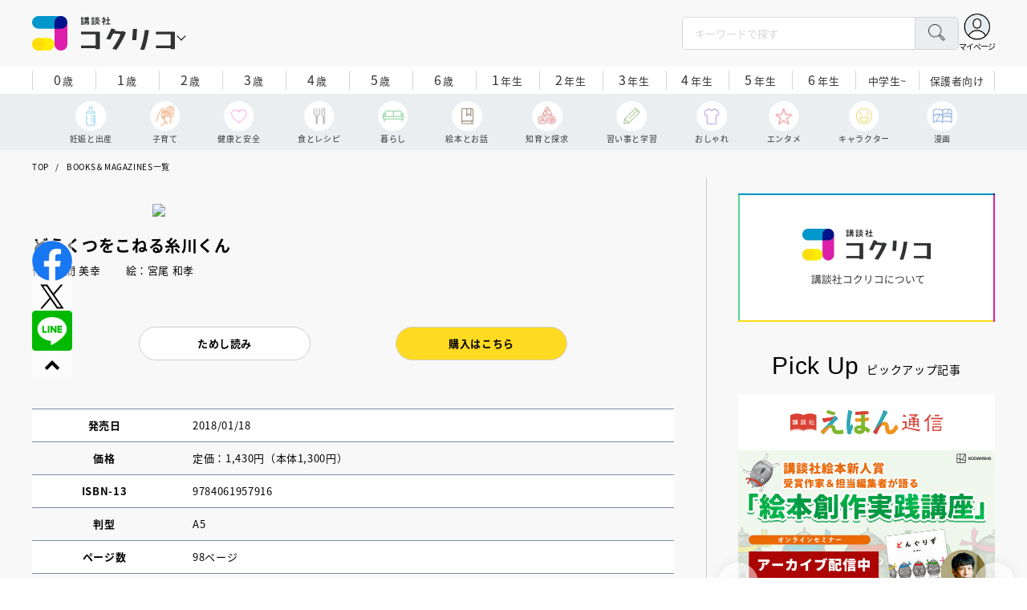

--- FILE ---
content_type: text/html; charset=utf-8
request_url: https://cocreco.kodansha.co.jp/catalog/0000167338
body_size: 25959
content:











<!doctype html>
<html lang="ja">
  <head>
    


  <!-- NOTE: gigya用のScript Code -->
  <script src="https://cdns.gigya.com/js/gigya.js?apikey=4_Vjb_FUz6K6JjNrzlty4RXQ"></script>
 
  <!-- GTM DataLayer -->
  
  <script>
  var gigyaGlobalEventTracking = (function(){
    gigya.accounts.getAccountInfo({
      include: 'profile,data,identities-all,regSource',
      callback: function(res) {
        if (res.errorCode === 0 || res.errorCode === 206005) {
          /* GTM dataLayer push */
          window.dataLayer = window.dataLayer || [];
          dataLayer.push({
            'gig_code': res.UID,
            'event': 'gigya'
          });
          /* GTM dataLayer push */
        }
      }
    });
  });
  
  (function(callback){
    if (document.readyState === 'loading') {
      window.addEventListener('DOMContentLoaded', callback);
    } else {
      callback();
    }
  }(gigyaGlobalEventTracking));
  </script>
  <!-- END GTM DataLayer -->

    <script async src="https://securepubads.g.doubleclick.net/tag/js/gpt.js"></script>

<!-- DFP Header Tag Start -->
<script>
var googletag = googletag || {};
googletag.cmd = googletag.cmd || [];
var gptadslots = {};
googletag.cmd.push(function() {
googletag.defineSlot('/134974094/cocreco/CC_PC_rectangle_1st', ['fluid', [1, 1], [300, 250]], 'CC_PC_rectangle_1st').addService(googletag.pubads());
googletag.defineSlot('/134974094/cocreco/cocreco_PC_rectangle_2nd', [[1, 1], [300, 250], 'fluid'], 'cocreco_PC_rectangle_2nd').addService(googletag.pubads());
googletag.defineSlot('/134974094/cocreco/cocreco_PC_rectangle_3rd', ['fluid', [1, 1], [300, 250]], 'cocreco_PC_rectangle_3rd').addService(googletag.pubads());
googletag.defineSlot('/134974094/cocreco/cocreco_SP_rectangle_1st', ['fluid', [1, 1], [300, 250]], 'cocreco_SP_rectangle_1st').addService(googletag.pubads());
googletag.defineSlot('/134974094/cocreco/cocreco_SP_rectangle_2nd', [[1, 1], [300, 250], 'fluid'], 'cocreco_SP_rectangle_2nd').addService(googletag.pubads());
googletag.defineSlot('/134974094/cocreco/cocreco_SP_rectangle_3rd', [[1, 1], [300, 250], 'fluid'], 'cocreco_SP_rectangle_3rd').addService(googletag.pubads());
googletag.pubads()
    .setTargeting('URLs', location.pathname.substr(0,40))
    .setTargeting('Ref', document.referrer.length>0?document.referrer.split('/')[2]:'null')

googletag.pubads().enableSingleRequest();
googletag.enableServices();
  });
  
var cX = cX || {}; cX.callQueue = cX.callQueue || [];
cX.callQueue.push(['invoke', function () {
	var cx_segments = cX.getUserSegmentIds({ persistedQueryId: 'ecd8a91406d797e64447b1e941fffcac99f45a94' });
    googletag.cmd.push(function () {
    	googletag.pubads().setTargeting('CxSegments', cx_segments);
    });
    cX.getSegments("20cf87c26683f0c58e0e9a1fa917d76eaf94849b", function (segments) {
    	var contextualIds = [];
        cX.Array.forEach(segments, function (cxTypedSegment, index) {
        	if (cxTypedSegment.type === "contextual") {
        		contextualIds.push(cxTypedSegment.id);
            }
        });
        googletag.cmd.push(function () {
       		googletag.pubads().setTargeting("CxContext", contextualIds);
        });
   	});
}]);
</script>

<!-- End DFP Header Tag Start -->


<script>
  if (location.pathname.indexOf('/member') !== 0) {
    location_search = ''
    if (location.search != '') {
      location_search = '?' + location.search;
    }
    document.cookie = 'clipkit_return_uri=' + encodeURIComponent(location.pathname + location_search) + '; path=/';
  }
</script>
<!-- End OTAKAD Tag Start -->
    


<!-- headタグ内の上部に挿入されます -->
<!-- Google Tag Manager -->
<script>(function(w,d,s,l,i){w[l]=w[l]||[];w[l].push({'gtm.start':
new Date().getTime(),event:'gtm.js'});var f=d.getElementsByTagName(s)[0],
j=d.createElement(s),dl=l!='dataLayer'?'&l='+l:'';j.async=true;j.src=
'https://www.googletagmanager.com/gtm.js?id='+i+dl;f.parentNode.insertBefore(j,f);
})(window,document,'script','dataLayer','GTM-W5GRT7P');</script>
<!-- End Google Tag Manager -->

<script async src="https://securepubads.g.doubleclick.net/tag/js/gpt.js"></script>

<!-- DFP Header Tag Start -->
<script>
var googletag = googletag || {};
googletag.cmd = googletag.cmd || [];
var gptadslots = {};
googletag.cmd.push(function() {
  googletag.defineSlot('/134974094/cocreco/CC_SP_portal_rectangle_1st', [[1, 1], [300, 250], 'fluid'], 'CC_SP_portal_rectangle_1st').addService(googletag.pubads());
  googletag.defineSlot('/134974094/cocreco/CC_SP_portal_rectangle_2nd', [[1, 1], [300, 250], 'fluid'], 'CC_SP_portal_rectangle_2nd').addService(googletag.pubads());
  googletag.defineSlot('/134974094/cocreco/CC_SP_portal_rectangle_3rd', [[1, 1], [300, 250], 'fluid'], 'CC_SP_portal_rectangle_3rd').addService(googletag.pubads());
  googletag.defineSlot('/134974094/cocreco/CC_PC_portal_rectangle_1st', [[1, 1], [300, 250], 'fluid'], 'CC_PC_portal_rectangle_1st').addService(googletag.pubads());
  googletag.defineSlot('/134974094/cocreco/CC_PC_portal_rectangle_2nd', [[1, 1], [300, 250], 'fluid'], 'CC_PC_portal_rectangle_2nd').addService(googletag.pubads());
  googletag.defineSlot('/134974094/cocreco/CC_PC_portal_rectangle_3rd', [[1, 1], [300, 250], 'fluid'], 'CC_PC_portal_rectangle_3rd').addService(googletag.pubads());

  googletag.pubads().enableSingleRequest();
  googletag.enableServices();
});
</script>

    <meta charset="UTF-8">
    <meta name="format-detection" content="telephone=no">
    <meta name="viewport" content="width=device-width, initial-scale=1.0, user-scalable=0">
    <title>どうくつをこねる糸川くん - 講談社コクリコ｜講談社</title>
    <link rel="stylesheet" href="//cdn.jsdelivr.net/fontawesome/4.7.0/css/font-awesome.min.css">
    
    <script src="https://d34gglw95p9zsk.cloudfront.net/clipkit/javascripts/default-1.0.js"></script>
    <script src="https://d34gglw95p9zsk.cloudfront.net/resources/assets/000/003/294/original/jquery-3.6.1.min.js?1671152875"></script>
    <script src="https://d34gglw95p9zsk.cloudfront.net/resources/assets/000/000/852/original/image_restriction.js?1750226055"></script>
    
    <link rel="shortcut icon" type="image/vnd.microsoft.icon" href="https://d34gglw95p9zsk.cloudfront.net/resources/assets/000/003/019/original/favicon.png?1671152093">
    <link rel="icon" type="image/x-icon" href="https://d34gglw95p9zsk.cloudfront.net/resources/assets/000/003/019/original/favicon.png?1671152093">
    <link rel="shortcut icon" type="image/x-icon" href="https://d34gglw95p9zsk.cloudfront.net/resources/assets/000/003/019/original/favicon.png?1671152093">
    <link rel="apple-touch-icon" href="https://d34gglw95p9zsk.cloudfront.net/resources/assets/000/003/019/original/favicon.png?1671152093" sizes="180x180">
    <link rel="apple-touch-icon-precomposed" href="https://d34gglw95p9zsk.cloudfront.net/resources/assets/000/003/019/original/favicon.png?1671152093" sizes="180x180">
    <link rel="icon" type="image/png" href="https://d34gglw95p9zsk.cloudfront.net/resources/assets/000/003/019/original/favicon.png?1671152093" sizes="192x192">

    <link rel="stylesheet" href="https://use.typekit.net/fud1zgn.css">
    <link href="https://fonts.googleapis.com/css?family=Noto+Sans+JP:300,400,500,700&display=swap" rel="stylesheet">

    

    <!-- CSS-->
    <link rel="stylesheet" href="https://d34gglw95p9zsk.cloudfront.net/resources/assets/000/003/278/original/reset_application-1.0.css?1671152867">
    <link rel="stylesheet" href="https://d34gglw95p9zsk.cloudfront.net/resources/assets/000/003/284/original/slick.css?1671152868">
    <link rel="stylesheet" href="https://d34gglw95p9zsk.cloudfront.net/resources/assets/000/003/286/original/slick-theme.css?1671152869">
    <link rel="stylesheet" href="https://d34gglw95p9zsk.cloudfront.net/resources/assets/000/003/288/original/common.css?1764725189">
    <link rel="stylesheet" href="https://d34gglw95p9zsk.cloudfront.net/resources/assets/000/003/292/original/item.css?1759899577">
    <link rel="stylesheet" href="https://d34gglw95p9zsk.cloudfront.net/resources/assets/000/005/778/original/portal.css?1759900245">
    <link rel="stylesheet" href="https://d34gglw95p9zsk.cloudfront.net/resources/assets/000/003/290/original/style_add.css?1759379310">
    <link rel="stylesheet" href="https://d34gglw95p9zsk.cloudfront.net/resources/assets/000/003/301/original/custom-application.css?1676943710">
    
  

  

  <link rel="canonical" href="https://cocreco.kodansha.co.jp/catalog/0000167338">
  
  <meta name="description" content="">
  <meta name="keywords" content="">
  <meta name="twitter:card" content="summary_large_image">
  <meta name="twitter:domain" content="cocreco.kodansha.co.jp">
  <meta name="twitter:title" content="どうくつをこねる糸川くん - 講談社コクリコ｜講談社">
  <meta name="twitter:image" content="https://dvs-cover.kodansha.co.jp/0000167338/iKnxMIU7bpq4nAOTxi5Bq75E473QOI6Raz9hQuut.jpg">
  <meta name="twitter:description" content="">
  <meta property="og:site_name" content="講談社コクリコ｜講談社">
  <meta property="og:title" content="どうくつをこねる糸川くん - 講談社コクリコ｜講談社">
  <meta property="og:description" content="">
  <meta property="og:type" content="article">
  <meta property="og:url" content="https://cocreco.kodansha.co.jp/catalog/0000167338">
  <meta property="og:image" content="https://dvs-cover.kodansha.co.jp/0000167338/iKnxMIU7bpq4nAOTxi5Bq75E473QOI6Raz9hQuut.jpg">
  
  




<script type="application/ld+json">
{
  "@context": "http://schema.org",
  "@type": "NewsArticle",
  "name": "講談社",
  "mainEntityOfPage":{
    "@type":"WebPage",
    "@id": "https://cocreco.kodansha.co.jp/catalog/0000167338"
  },
  "headline": "どうくつをこねる糸川くん",
  "subtitle": "",
  "image": {
    "@type": "ImageObject",
    "url": "https://dvs-cover.kodansha.co.jp/0000167338/iKnxMIU7bpq4nAOTxi5Bq75E473QOI6Raz9hQuut.jpg",
    "width": 800,
    "height": 600
  },
  "datePublished": "2021-03-08T21:53:20+09:00",
  "dateModified": "2025-10-08T17:16:30+09:00",
  "publisher": {
    "@type": "Organization",
    "name": "講談社コクリコ｜講談社",
    "logo": {
      "@type": "ImageObject",
      "url": "https://d34gglw95p9zsk.cloudfront.net/sites/logos/000/000/001/logo_sm/d0386f3a-f566-449b-82b3-55e047dcbf7a.jpg?1766714725"
    }
  },
  "description": ""}
</script>

<script type="application/ld+json">
{
  "@context": "http://schema.org/",
  "@type": "BreadcrumbList",
  "itemListElement": [
    
  
  
    {"@type": "ListItem","position": 1,"item":{"@id": "https://cocreco.kodansha.co.jp/","name": "TOP"}},
  
  
  
    {"@type": "ListItem","position": 2,"item":{"@id": "https://cocreco.kodansha.co.jp/catalog","name": "BOOKS＆MAGAZINES一覧"}},
  
    {"@type": "ListItem","position": 3,"item":{"@id": "https://cocreco.kodansha.co.jp/catalog/0000167338","name": "どうくつをこねる糸川くん"}}
  ]
}
</script>

<script type="application/json" id="cocreco-article-json-attributes">
{
  "media": "cocreco-portal",
  "articleid": "0000167338",
  "current_page": "1",
  "total_page": "1",
  "tag_names": "",
  "category_name": "BOOKS＆MAGAZINES一覧"
}
</script>
  <link href="https://unpkg.com/swiper@8.4.7/swiper-bundle.min.css" rel="stylesheet">
  <script src="https://cdnjs.cloudflare.com/ajax/libs/Swiper/8.4.7/swiper-bundle.min.js"></script>

    <!-- start head要素下部 -->
<!-- headタグ内の下部に挿入されます -->
<!-- end head要素下部 -->

    


  <script>
    $(function(){
      gigya.accounts.verifyLogin({
        callback: function(response) {
          if (response.errorCode !== 0) {
            // 非ログイン
          } else {
            // ログイン
            $('.js-login').attr('href', $('.js-login').data('signed-href'));
            $.ajax({
                url: '/users/me.json',
                type: 'GET',
                dataType: 'json',
                headers: {
                  "Content-Type": 'application/json'
                },
                processData: false
            })
            .done(function(response){
              if (response.user != null && response.user.image_medium_url.match(/missing\.png/) == null) {
                $('.js-login').html('<img class="header__login__profile--img" src="'+ response.user.image_medium_url +'" />');
              } else {
                $('.js-login .fa-user-circle').addClass('header__login__profile--keycolor');
              }
            });
          }
        }
      });
    });
  </script>


<script>
  if (location.pathname.indexOf('/member') !== 0 && location.pathname.indexOf('/akaiyume/member') !== 0 && location.pathname.indexOf('/akaiyume/choice') !== 0 && location.pathname.indexOf('/akaiyume/uec_form') !== 0) {
    location_search = ''
    if (location.search != '') {
      location_search = '?' + location.search;
    }
    document.cookie = 'clipkit_return_uri=' + encodeURIComponent(location.pathname + location_search) + '; path=/';
  } else if (location.pathname.indexOf('/akaiyume/member/sign_in') === 0) {
    const urlParams = new URLSearchParams(location.search);
    const returnPath = urlParams.get('return_path');
    if (returnPath) {
      document.cookie = 'clipkit_return_uri=' + encodeURIComponent(returnPath) + '; path=/';
    }
  }
</script>

<!-- お気に入りボタンのjs -->
<script src="https://d34gglw95p9zsk.cloudfront.net/resources/assets/000/002/565/original/favorite.js?1648083544"></script>
  <meta name="csrf-param" content="authenticity_token" />
<meta name="csrf-token" content="SiaHJZ5tXMyr5kFhNDdooJ2/k1Ac9B6sD04Hsh1c53sFyRNOkjPc09is7BPHCKWXZT+yllIQ2Vh69qsKzws/2Q==" /><script>window.routing_root_path = '';
window.site_name = 'media';
I18n.defaultLocale = 'ja';
I18n.locale = 'ja';</script></head>

  
  <body class="general-childcare">
  

<!-- bodyタグ内の下部に挿入されます -->
<!-- Google Tag Manager (noscript) -->
<noscript><iframe src="https://www.googletagmanager.com/ns.html?id=GTM-W5GRT7P"
height="0" width="0" style="display:none;visibility:hidden"></iframe></noscript>
<!-- End Google Tag Manager (noscript) -->
    <div class="st-wrapper">

<header class="st-header" role="banner">
  <div class="st-header__body">
    <form action="/search" method="get" onsubmit="return detailedSearch()">
      <div class="st-header__cont">
        <div class="st-header__inner"> 
          <div class="st-header__ttl">

            <div class="st-header__ttl__logo"><a href="/"><img src="https://d34gglw95p9zsk.cloudfront.net/resources/assets/000/003/275/original/logo.svg?1671152153" alt="講談社コクリコ"/></a></div>

            <button class="st-header__btn" type="button"></button>
          </div>
          <div class="st-header__left">
            <div class="st-header__box-wrap">
              <div class="st-header__box">
                <input class="st-header__box__txt js-pc-search js-search__pc__keyword" type="search" name="search" placeholder="キーワードで探す"/>
                <button class="st-header__box__btn" type="submit"></button>
              </div>
            </div>
            <div class="st-header__mypage">
              <a class="js-login" href="/member/sign_in?return_path=/catalog/0000167338" data-signed-href="/member/mypage"></a>
              <span class="st-header__mypage__txt_out">マイページ</span>
            </div>
          </div>
        </div>
                <div class="st-header__links">
          <div class="st-header__links__inner">
            <ul class="st-header__links__list"> 
              <li> <a href="/">
                  <div class="st-header__links__img st-header__links__img--cocreco-kodansha"><img src="https://d34gglw95p9zsk.cloudfront.net/resources/assets/000/003/253/original/ic_logo_cocreco-kodansha.svg?1671152148" alt="講談社コクリコ"/></div>
                  <p class="st-header__links__txt">講談社コクリコ</p></a></li>
              <li> <a href="https://cocreco.kodansha.co.jp/cocreco">
                  <div class="st-header__links__img st-header__links__img--cocreco"><img src="https://d34gglw95p9zsk.cloudfront.net/resources/assets/000/003/254/original/ic_logo_cocreco.svg?1671152148" alt="コクリコ"/></div>
                  <p class="st-header__links__txt">コクリコ</p></a></li>
              <li> <a href="https://cocreco.kodansha.co.jp/move">
                  <div class="st-header__links__img st-header__links__img--move"><img src="https://d34gglw95p9zsk.cloudfront.net/resources/assets/000/003/256/original/ic_logo_move.svg?1671152149" alt="講談社の動く図鑑MOVE"/></div>
                  <p class="st-header__links__txt"><small>講談社の</small>動く図鑑MOVE</p></a></li>
              <li> <a href="https://cocreco.kodansha.co.jp/genki">
                  <div class="st-header__links__img st-header__links__img--genki"><img src="https://d34gglw95p9zsk.cloudfront.net/resources/assets/000/003/977/original/ic_logo_genki.svg?1703049125" alt="WEB げんき"/></div>
                  <p class="st-header__links__txt">WEB げんき</p></a></li>
              <li> <a href="https://cocreco.kodansha.co.jp/telemaga">
                  <div class="st-header__links__img st-header__links__img--telemaga"><img src="https://d34gglw95p9zsk.cloudfront.net/resources/assets/000/003/257/original/ic_logo_telemaga.svg?1671152149" alt="TELEMAGA.net"/></div>
                  <p class="st-header__links__txt">TELEMAGA.net</p></a></li>
              <li> <a href="https://cocreco.kodansha.co.jp/anehime">
                  <div class="st-header__links__img st-header__links__img--anehime"><img src="https://d34gglw95p9zsk.cloudfront.net/resources/assets/000/003/252/original/ic_logo_anehime.svg?1671152148" alt="Aneひめ.net"/></div>
                  <p class="st-header__links__txt">Aneひめ.net</p></a></li>
              <!--<li> <a href="https://cocreco.kodansha.co.jp/charamel/ikkinzu">-->
              <!--    <div class="st-header__links__img st-header__links__img--ikkinzu"><img src="https://d34gglw95p9zsk.cloudfront.net/resources/assets/000/003/806/original/ic_logo_ikkinzu.svg?1684401128" alt="いっきんず"/></div>-->
              <!--    <p class="st-header__links__txt">いっきんず</p></a></li>-->
              <li> <a href="https://cocreco.kodansha.co.jp/ehon">
                  <div class="st-header__links__img st-header__links__img--ehon"><img src="https://d34gglw95p9zsk.cloudfront.net/resources/assets/000/003/926/original/ic_logo_ehon.svg?1695880746" alt="えほん通信"/></div>
                  <p class="st-header__links__txt"><small>講談社</small>えほん通信</p></a></li>
              <li> <a href="https://cocreco.kodansha.co.jp/aoitori">
                  <div class="st-header__links__img st-header__links__img--aoitori"><img src="https://d34gglw95p9zsk.cloudfront.net/resources/assets/000/004/068/original/ic_logo_aoitori.svg?1709086901" alt="青い鳥文庫"/></div>
                  <p class="st-header__links__txt">青い鳥文庫</p></a></li>
              <li>
                <a href="https://cocreco.kodansha.co.jp/akaiyume">
                  <div class="st-header__links__img st-header__links__img--akaiyume"><img src="https://d34gglw95p9zsk.cloudfront.net/resources/assets/000/004/823/original/ic_logo_akaiyume.svg?1726188704" alt="赤い夢学園"/></div>
                  <p class="st-header__links__txt"><small>はやみねかおる FAN CLUB</small>赤い夢学園</p>
                </a>
              </li>
            </ul>
          </div>
        </div>
        
      </div>
      <div class="st-header__search">
        <div class="st-header__search__body">
          <div class="st-header__search__inner">
            <div class="st-header__search__box">
              <input class="st-header__search__box__txt js-search__keyword" type="search" name="search" placeholder="キーワードで探す"/>
              <button class="st-header__search__box__btn" type="submit"></button>
            </div>
            <div class="st-header__search__cont">

              <div class="st-header__search__cont__block st-header__search__cont__block--tag">
                <p class="st-header__search__cont__block__ttl">人気ワード</p>
                <ul class="st-header__search__cont__item st-header__search__cont__item--tag js-search__header__tags">
<!-- loop START -->



  
    
    
  
    
    
    
                  <li>
                    <input class="st-header__search__cont__item__mark" type="checkbox" id="item01_checkbox1" value="イヤイヤ期"/>
                    <label class="st-header__search__cont__item__label" for="item01_checkbox1">イヤイヤ期</label>
                  </li>
    
  
    
    
    
                  <li>
                    <input class="st-header__search__cont__item__mark" type="checkbox" id="item01_checkbox2" value="絵本"/>
                    <label class="st-header__search__cont__item__label" for="item01_checkbox2">絵本</label>
                  </li>
    
  
    
    
    
                  <li>
                    <input class="st-header__search__cont__item__mark" type="checkbox" id="item01_checkbox3" value="不登校"/>
                    <label class="st-header__search__cont__item__label" for="item01_checkbox3">不登校</label>
                  </li>
    
  
    
    
    
                  <li>
                    <input class="st-header__search__cont__item__mark" type="checkbox" id="item01_checkbox4" value="図鑑"/>
                    <label class="st-header__search__cont__item__label" for="item01_checkbox4">図鑑</label>
                  </li>
    
  
    
    
    
                  <li>
                    <input class="st-header__search__cont__item__mark" type="checkbox" id="item01_checkbox5" value="中学受験"/>
                    <label class="st-header__search__cont__item__label" for="item01_checkbox5">中学受験</label>
                  </li>
    
  

<!-- loop END -->
                  
                </ul>
              </div>
              <div class="st-header__search__cont__block st-header__search__cont__block--age">
                <p class="st-header__search__cont__block__ttl">年齢・学年</p>
                <ul class="st-header__search__cont__item st-header__search__cont__item--age js-search__header__ages">
                  <li>
                    <input class="st-header__search__cont__item__mark" type="checkbox" id="item02_checkbox01" value="0歳"/>
                    <label class="st-header__search__cont__item__label" for="item02_checkbox01">0歳</label>
                  </li>
                  <li>
                    <input class="st-header__search__cont__item__mark" type="checkbox" id="item02_checkbox02" value="1歳"/>
                    <label class="st-header__search__cont__item__label" for="item02_checkbox02">1歳</label>
                  </li>
                  <li>
                    <input class="st-header__search__cont__item__mark" type="checkbox" id="item02_checkbox03" value="2歳"/>
                    <label class="st-header__search__cont__item__label" for="item02_checkbox03">2歳</label>
                  </li>
                  <li>
                    <input class="st-header__search__cont__item__mark" type="checkbox" id="item02_checkbox04" value="3歳"/>
                    <label class="st-header__search__cont__item__label" for="item02_checkbox04">3歳</label>
                  </li>
                  <li>
                    <input class="st-header__search__cont__item__mark" type="checkbox" id="item02_checkbox05" value="4歳"/>
                    <label class="st-header__search__cont__item__label" for="item02_checkbox05">4歳</label>
                  </li>
                  <li>
                    <input class="st-header__search__cont__item__mark" type="checkbox" id="item02_checkbox06" value="5歳"/>
                    <label class="st-header__search__cont__item__label" for="item02_checkbox06">5歳</label>
                  </li>
                  <li>
                    <input class="st-header__search__cont__item__mark" type="checkbox" id="item02_checkbox07" value="6歳"/>
                    <label class="st-header__search__cont__item__label" for="item02_checkbox07">6歳</label>
                  </li>
                  <li>
                    <input class="st-header__search__cont__item__mark" type="checkbox" id="item02_checkbox08" value="小学1年生"/>
                    <label class="st-header__search__cont__item__label" for="item02_checkbox08">1年生</label>
                  </li>
                  <li>
                    <input class="st-header__search__cont__item__mark" type="checkbox" id="item02_checkbox09" value="小学2年生"/>
                    <label class="st-header__search__cont__item__label" for="item02_checkbox09">2年生</label>
                  </li>
                  <li>
                    <input class="st-header__search__cont__item__mark" type="checkbox" id="item02_checkbox10" value="小学3年生"/>
                    <label class="st-header__search__cont__item__label" for="item02_checkbox10">3年生</label>
                  </li>
                  <li>
                    <input class="st-header__search__cont__item__mark" type="checkbox" id="item02_checkbox11" value="小学4年生"/>
                    <label class="st-header__search__cont__item__label" for="item02_checkbox11">4年生</label>
                  </li>
                  <li>
                    <input class="st-header__search__cont__item__mark" type="checkbox" id="item02_checkbox12" value="小学5年生"/>
                    <label class="st-header__search__cont__item__label" for="item02_checkbox12">5年生</label>
                  </li>
                  <li>
                    <input class="st-header__search__cont__item__mark" type="checkbox" id="item02_checkbox13" value="小学6年生"/>
                    <label class="st-header__search__cont__item__label" for="item02_checkbox13">6年生</label>
                  </li>
                  <li>
                    <input class="st-header__search__cont__item__mark" type="checkbox" id="item02_checkbox14" value="中学生〜"/>
                    <label class="st-header__search__cont__item__label" for="item02_checkbox14">中学生~</label>
                  </li>
                  <li>
                    <input class="st-header__search__cont__item__mark" type="checkbox" id="item02_checkbox15" value="保護者向け"/>
                    <label class="st-header__search__cont__item__label st-header__search__cont__item__label--fz" for="item02_checkbox15">保護者向け</label>
                  </li>
                </ul>
              </div>
            </div>
            <div class="st-header__search__btn-area">
              <button class="st-header__search__btn js-header__search__btn" type="submit">検索する</button>
            </div>
          </div>
          <button class="st-header__search__close" type="button"></button>
        </div>
      </div>
    </form>
    <div class="t-carousel">
      <div class="t-carousel__age js-scroll"><span class="js-scroll__btn js-scroll__btn--prev"></span><span class="js-scroll__btn js-scroll__btn--next"></span>
        <div class="t-carousel__inner js-scroll__area js-mousedragscroll">
          <ul class="t-carousel__age__list js-scroll__cont">
            <li> <a href="/ages/age0/" ontouchstart=""> <span class="t-carousel__age__num">0</span>歳</a></li>
            <li> <a href="/ages/age1/" ontouchstart=""> <span class="t-carousel__age__num">1</span>歳</a></li>
            <li> <a href="/ages/age2/" ontouchstart=""> <span class="t-carousel__age__num">2</span>歳</a></li>
            <li> <a href="/ages/age3/" ontouchstart=""> <span class="t-carousel__age__num">3</span>歳</a></li>
            <li> <a href="/ages/age4/" ontouchstart=""> <span class="t-carousel__age__num">4</span>歳</a></li>
            <li> <a href="/ages/age5/" ontouchstart=""> <span class="t-carousel__age__num">5</span>歳</a></li>
            <li> <a href="/ages/age6/" ontouchstart=""> <span class="t-carousel__age__num">6</span>歳</a></li>
            <li> <a href="/ages/elementary1/" ontouchstart=""> <span class="t-carousel__age__num">1</span>年生</a></li>
            <li> <a href="/ages/elementary2/" ontouchstart=""> <span class="t-carousel__age__num">2</span>年生</a></li>
            <li> <a href="/ages/elementary3/" ontouchstart=""> <span class="t-carousel__age__num">3</span>年生</a></li>
            <li> <a href="/ages/elementary4/" ontouchstart=""> <span class="t-carousel__age__num">4</span>年生</a></li>
            <li> <a href="/ages/elementary5/" ontouchstart=""> <span class="t-carousel__age__num">5</span>年生</a></li>
            <li> <a href="/ages/elementary6/" ontouchstart=""> <span class="t-carousel__age__num">6</span>年生</a></li>
            <li class="t-carousel__age__fz"><a href="/ages/over13/" ontouchstart="">中学生~</a></li>
            <li class="t-carousel__age__fz t-carousel__age__lg"><a href="/ages/parent/" ontouchstart="">保護者向け</a></li>
          </ul>
        </div>
      </div>
      <div class="t-carousel__genre js-scroll"><span class="js-scroll__btn js-scroll__btn--prev"></span><span class="js-scroll__btn js-scroll__btn--next"></span>
        <div class="t-carousel__inner js-scroll__area js-mousedragscroll">
          <ul class="t-carousel__genre__list js-scroll__cont">
            <li> <a class="t-carousel__genre--birth" href="/genres/birth" ontouchstart=""><span class="t-carousel__genre__txt">妊娠と出産</span></a></li>
            <li> <a class="t-carousel__genre--childcare" href="/genres/childcare/" ontouchstart=""><span class="t-carousel__genre__txt">子育て</span></a></li>
            <li> <a class="t-carousel__genre--health" href="/genres/health/" ontouchstart=""><span class="t-carousel__genre__txt">健康と安全</span></a></li>
            <li> <a class="t-carousel__genre--eat" href="/genres/eat/" ontouchstart=""><span class="t-carousel__genre__txt">食とレシピ</span></a></li>
            <li> <a class="t-carousel__genre--life" href="/genres/life/" ontouchstart=""><span class="t-carousel__genre__txt">暮らし</span></a></li>
            <li> <a class="t-carousel__genre--story" href="/genres/story/" ontouchstart=""><span class="t-carousel__genre__txt">絵本とお話</span></a></li>
            <li> <a class="t-carousel__genre--education" href="/genres/education/" ontouchstart=""><span class="t-carousel__genre__txt">知育と探求</span></a></li>
            <li> <a class="t-carousel__genre--study" href="/genres/study/" ontouchstart=""><span class="t-carousel__genre__txt">習い事と学習</span></a></li>
            <li> <a class="t-carousel__genre--fashion" href="/genres/fashion/" ontouchstart=""><span class="t-carousel__genre__txt">おしゃれ</span></a></li>
            <li> <a class="t-carousel__genre--entertainment" href="/genres/entertainment/" ontouchstart=""><span class="t-carousel__genre__txt">エンタメ</span></a></li>
            <li> <a class="t-carousel__genre--character" href="/genres/character/" ontouchstart=""><span class="t-carousel__genre__txt">キャラクター</span></a></li>
            <li> <a class="t-carousel__genre--manga" href="/genres/manga/" ontouchstart=""><span class="t-carousel__genre__txt">漫画</span></a></li>
          </ul>
        </div>
      </div>
    </div>
  </div>
  <nav class="st-nav" role="navigation" id="nav">
    <div class="st-nav__inner">
      <div class="st-nav__cont">
        <div class="st-nav__cont__item"><a href="/genres/" ontouchstart=""> <span class="st-nav__img"><img src="https://d34gglw95p9zsk.cloudfront.net/resources/assets/000/003/045/original/ic_nav_01.png?1671152099" alt="ジャンル" width="18" height="20.7"/></span><span class="st-nav__txt">ジャンル</span></a></div>
        <div class="st-nav__cont__item"><a href="/ranking" ontouchstart=""> <span class="st-nav__img"><img src="https://d34gglw95p9zsk.cloudfront.net/resources/assets/000/003/047/original/ic_nav_03.png?1671152100" alt="ランキング" width="22" height="22"/></span><span class="st-nav__txt">ランキング</span></a></div>
        <div class="st-nav__cont__item"><a href="/event_present" ontouchstart=""> <span class="st-nav__img"><img src="https://d34gglw95p9zsk.cloudfront.net/resources/assets/000/003/046/original/ic_nav_02.png?1671152099" alt="イベント・プレゼント" width="30" height="28"/></span><span class="st-nav__txt st-nav__txt--lg">イベント<br/>プレゼント</span></a></div>
        <div class="st-nav__cont__item"><a class="js-sp-search" href="" ontouchstart="/search"><span class="st-nav__img"><img src="https://d34gglw95p9zsk.cloudfront.net/resources/assets/000/003/048/original/ic_nav_04.png?1671152100" alt="検索" width="22" height="22"/></span><span class="st-nav__txt">検索</span></a></div>
        <div class="st-nav__cont__item">
          <button class="st-nav__btn"><span class="st-nav__img"><img src="https://d34gglw95p9zsk.cloudfront.net/resources/assets/000/003/054/original/ic_nav_10.png?1671152101" alt="メニューボタン"/></span></button>
        </div>
      </div>
    </div>
    <div class="st-nav__body">
      <div class="st-nav__body__inner"> 
        <div class="st-nav__head"> 
          <p class="st-nav__head__ttl"><span class="st-nav__head__ttl__img"><img src="https://d34gglw95p9zsk.cloudfront.net/resources/assets/000/003/275/original/logo.svg?1671152153" alt="コクリコ"/></span>をもっと楽しもう</p>
          <p class="st-nav__head__txt">「コクリコ」の会員サービス「講談社コクリコCLUB」（無料）は、メルマガ、イベント、プレゼントなどの各種サービスや便利機能が盛りだくさんです。</p>
          <div class="st-nav__head__btn">
            <div class="btn btn--nav btn--nav-login"><a href="https://cocreco.kodansha.co.jp/member/sign_in?return_path=/" ontouchstart="">ログイン</a></div>
            <div class="btn btn--nav btn--nav-touroku"><a href="https://cocreco.kodansha.co.jp/member/sign_up?return_path=/" ontouchstart="">新規会員登録</a></div>
          </div>
        </div>
        <ul class="st-nav__list">
          <li><a href="/general" ontouchstart="">新着記事</a></li>
          <li class="st-nav__list__acc js-acc">
            <p class="st-nav__list__acc__txt js-acc__btn">記事一覧</p>
            <ul class="st-nav__menu js-acc__cont">
              <li> <a href="/genres/birth" ontouchstart="">妊娠と出産</a></li>
              <li> <a href="/genres/childcare" ontouchstart="">子育て</a></li>
              <li> <a href="/genres/health" ontouchstart="">健康と安全</a></li>
              <li> <a href="/genres/eat" ontouchstart="">食とレシピ</a></li>
              <li> <a href="/genres/life" ontouchstart="">暮らし</a></li>
              <li> <a href="/genres/story" ontouchstart="">絵本とお話</a></li>
              <li> <a href="/genres/education" ontouchstart="">知育と探求</a></li>
              <li> <a href="/genres/study" ontouchstart="">習い事と学習</a></li>
              <li> <a href="/genres/fashion" ontouchstart="">おしゃれ</a></li>
              <li> <a href="/genres/entertainment" ontouchstart="">エンタメ</a></li>
              <li> <a href="/genres/character" ontouchstart="">キャラクター</a></li>
              <li> <a href="/genres/manga" ontouchstart="">漫画</a></li>
            </ul>
          </li>
          <li><a href="/ranking/" ontouchstart="">ランキング</a></li>
          <li><a href="/series/" ontouchstart="">連載</a></li>
          <li><a href="/event/" ontouchstart="">イベント一覧</a></li>
          <li><a href="/present/" ontouchstart="">プレゼント一覧</a></li>
          <li><a href="/catalog" ontouchstart="">新刊</a></li>
          <li><a href="/magazine" ontouchstart="">雑誌</a></li>
          <li><a href="/about" ontouchstart="">講談社コクリコCLUBについて</a></li>
        </ul>
        <div class="st-nav__bottom">
          <div class="st-nav__bottom__inner"> 
            <div class="st-nav__bottom__family">
              <div class="st-nav__bottom__family__head"> <a href="/">
                  <div class="st-nav__bottom__family__img"><img src="https://d34gglw95p9zsk.cloudfront.net/resources/assets/000/003/247/original/ic_footer-logo_cocreco-kodansha.svg?1671152147" alt="講談社コクリコ"/></div>
                  <p class="st-nav__bottom__family__txt">講談社コクリコ</p></a></div>
              <p class="st-nav__bottom__family__ttl">ファミリーサイト</p>
              <ul class="st-nav__bottom__family__list">
                <li> <a href="https://cocreco.kodansha.co.jp/cocreco" target="_blank">
                    <div class="st-nav__bottom__family__img"><img src="https://d34gglw95p9zsk.cloudfront.net/resources/assets/000/003/248/original/ic_footer-logo_cocreco.svg?1671152147" alt="コクリコ"/></div>
                    <p class="st-nav__bottom__family__txt">コクリコ</p></a></li>
                <li> <a href="https://cocreco.kodansha.co.jp/move" target="_blank">
                    <div class="st-nav__bottom__family__img"><img src="https://d34gglw95p9zsk.cloudfront.net/resources/assets/000/003/250/original/ic_footer-logo_move.svg?1671152147" alt="講談社の動く図鑑MOVE"/></div>
                    <p class="st-nav__bottom__family__txt"><small>講談社の</small>動く図鑑MOVE</p></a></li>
                <li> <a href="https://cocreco.kodansha.co.jp/genki" target="_blank">
                    <div class="st-nav__bottom__family__img"><img src="https://d34gglw95p9zsk.cloudfront.net/resources/assets/000/003/982/original/ic_footer-logo_genki.svg?1703049683" alt="WEB げんき"/></div>
                    <p class="st-nav__bottom__family__txt">WEB げんき</p></a></li>
                <li> <a href="https://cocreco.kodansha.co.jp/telemaga" target="_blank">
                    <div class="st-nav__bottom__family__img"><img src="https://d34gglw95p9zsk.cloudfront.net/resources/assets/000/003/251/original/ic_footer-logo_telemaga.svg?1671152148" alt="TELEMAGA.net"/></div>
                    <p class="st-nav__bottom__family__txt">TELEMAGA.net</p></a></li>
                <li> <a href="https://cocreco.kodansha.co.jp/anehime" target="_blank">
                    <div class="st-nav__bottom__family__img"><img src="https://d34gglw95p9zsk.cloudfront.net/resources/assets/000/003/246/original/ic_footer-logo_anehime.svg?1671152146" alt="Aneひめ.net"/></div>
                    <p class="st-nav__bottom__family__txt">Aneひめ.net</p></a></li>
                <!--<li> <a href="https://cocreco.kodansha.co.jp/charamel/ikkinzu" target="_blank">-->
                <!--    <div class="st-nav__bottom__family__img"><img src="https://d34gglw95p9zsk.cloudfront.net/resources/assets/000/003/806/original/ic_logo_ikkinzu.svg?1684401128" alt="いっきんず"/></div>-->
                <!--    <p class="st-nav__bottom__family__txt">いっきんず</p></a></li>-->
                <li> <a href="https://cocreco.kodansha.co.jp/ehon" target="_blank">
                    <div class="st-nav__bottom__family__img"><img src="https://d34gglw95p9zsk.cloudfront.net/resources/assets/000/003/926/original/ic_logo_ehon.svg?1695880746" alt="えほん通信"/></div>
                    <p class="st-nav__bottom__family__txt"><small>講談社</small>えほん通信</p></a></li>
                <li> <a href="https://cocreco.kodansha.co.jp/aoitori">
                  <div class="st-nav__bottom__family__img"><img src="https://d34gglw95p9zsk.cloudfront.net/resources/assets/000/004/068/original/ic_logo_aoitori.svg?1709086901" alt="青い鳥文庫"/></div>
                  <p class="st-nav__bottom__family__txt">青い鳥文庫</p></a></li>
                <li> <a href="https://cocreco.kodansha.co.jp/akaiyume">
                  <div class="st-nav__bottom__family__img"><img src="https://d34gglw95p9zsk.cloudfront.net/resources/assets/000/004/823/original/ic_logo_akaiyume.svg?1726188704" alt="赤い夢学園"/></div>
                  <p class="st-nav__bottom__family__txt"><small>はやみねかおる FAN CLUB</small>赤い夢学園</p></p></a></li>
              </ul>
            </div>
            <ul class="st-footer__list"> 
              
              <li> <a href="https://bom-bom-academy.com/" target="_blank">ボンボンアカデミー</a></li>
              <li> <a href="http://disneyfan.kodansha.co.jp/" target="_blank">ディズニーファン</a></li>
              <li> <a href="https://rekishimanga.jp/" target="_blank">講談社の学習まんが 日本の歴史</a></li>
              <li> <a href="https://ohanashitai.kodansha.co.jp/" target="_blank">本とあそぼう 全国訪問おはなし隊</a></li>

            </ul>
            <div class="st-footer__cont st-nav__bottom__item">
              <ul class="st-nav__bottom__contact">
                <li> <a href="/contact" ontouchstart="">お問い合わせ</a></li>
                <li> <a href="https://www.kodansha.co.jp/privacy/index.html" target="_blank">プライバシーポリシー</a></li>
              </ul>
              <div class="st-nav__bottom__sns">
                <div class="st-nav__bottom__sns__item"> <a href="https://twitter.com/cocrecoOfficial" target="_blank"> <img src="https://d34gglw95p9zsk.cloudfront.net/resources/assets/000/003/931/original/sns_icon_09.svg?1702617416" alt="Twitter"/></a></div>
                <div class="st-nav__bottom__sns__item"> <a href="https://www.instagram.com/cocreco_official/" target="_blank"> <img src="https://d34gglw95p9zsk.cloudfront.net/resources/assets/000/003/240/original/ic_footer_instagram.svg?1671152145" alt="Instagram"/></a></div>
                <div class="st-nav__bottom__sns__item"> <a href="https://www.youtube.com/@cocrecoOfficial" target="_blank"> <img src="https://d34gglw95p9zsk.cloudfront.net/resources/assets/000/003/245/original/ic_footer_youtube.svg?1671152146" alt="YouTube"/></a></div>
                <div class="st-nav__bottom__sns__item"> <a href="https://www.tiktok.com/@cocreco_official" target="_blank"> <img src="https://d34gglw95p9zsk.cloudfront.net/resources/assets/000/003/243/original/ic_footer_tiktok.svg?1671152146" alt="TikTok"/></a></div>
              </div>
            </div>
          </div>
        </div>
      </div>
      <div class="st-nav__close"></div>
    </div>
  </nav>
</header>


      









  <!-- catalog：シート14行目 -->
  
<main class="st-main">
  
  


<div class="breadcrumb">
  <ul class="breadcrumb__item">
    
    <li><a href="/">TOP</a></li>
    
    <li><a href="/catalog">BOOKS＆MAGAZINES一覧</a></li>
    
    <li style="display:none;"><a href="https://cocreco.kodansha.co.jp/catalog/0000167338">どうくつをこねる糸川くん</a></li>
  </ul>
</div>

  <div class="st-main__body">
    <div class="t-col">
      <div class="t-col__left"> 
        <div class="t-col__left__cont">
          <section class="g-art">
                  
      <div class="fixed-btn-wrap">
        <ul class="fixed-btn-items">
          <li class="fixed-btn-item">
            <a href="http://www.facebook.com/share.php?u=https://cocreco.kodansha.co.jp/catalog/0000167338" rel="nofollow" target="_blank"><img src="https://d34gglw95p9zsk.cloudfront.net/resources/assets/000/000/494/original/sns_icon_02.png?1615349604"></a>
          </li>
          <li class="fixed-btn-item">
            <a href="http://twitter.com/intent/tweet?text=%E3%81%A9%E3%81%86%E3%81%8F%E3%81%A4%E3%82%92%E3%81%93%E3%81%AD%E3%82%8B%E7%B3%B8%E5%B7%9D%E3%81%8F%E3%82%93&url=https%3A%2F%2Fcocreco.kodansha.co.jp%2Fcatalog%2F0000167338&via=cocrecoOfficial" rel="nofollow" target="_blank"><img src="https://d34gglw95p9zsk.cloudfront.net/resources/assets/000/003/931/original/sns_icon_09.svg?1702617416"></a>
          </li>
          <li class="fixed-btn-item">
            <a href="http://line.me/R/msg/text/?どうくつをこねる糸川くんhttps://cocreco.kodansha.co.jp/catalog/0000167338" target="_blank"><img src="https://d34gglw95p9zsk.cloudfront.net/resources/assets/000/000/497/original/sns_icon_05.png?1615349605"></a>
          </li>
          <li class="fixed-btn-item">
            <a href="#"><i class="fa fa-chevron-up" aria-hidden="true"></i></a>
          </li>
        </ul>
      </div>
      
            <div class="g-art__head g-art__head_book">
              <div class="books__cover">
                
                  <figure><img src="https://dvs-cover.kodansha.co.jp/0000167338/iKnxMIU7bpq4nAOTxi5Bq75E473QOI6Raz9hQuut.jpg"></figure>
              </div>
              <h1 class="g-art__ttl">どうくつをこねる糸川くん</h1>


              <p class="author">
                
                  作：春間 美幸　　
                
                  絵：宮尾 和孝　　
                
              </p>
              <div class="btn-wrap">
                <div class="btn-horizon" id="js-trialPage" data-isbn="9784061957916" data-trial-jdcn="06A0000000000012183U">
                  <div class="btn btn--t-sec ebook-btn">
                    <a href="#bookstore" class="ebook bookstore">購入はこちら</a>
                  </div>
                </div>
                
              </div>
              <div class="books__description">
                <table>
                  <tbody>
                    
                      <tr>
                        <th>発売日</th>
                        <td>2018/01/18</td>
                      </tr>
                    
                    
                      <tr>
                        <th>価格</th>
                        <td>定価：1,430円（本体1,300円）</td>
                      </tr>
                    
                    
                      <tr>
                        <th>ISBN-13</th>
                        <td>9784061957916</td>
                      </tr>
                    
                    
                      <tr>
                        <th>判型</th>
                        <td>A5</td>
                      </tr>
                    
                    
                      <tr>
                        <th>ページ数</th>
                        <td>98ページ</td>
                      </tr>
                    
                  </tbody>
                </table>

                <p>【対象：小学初級以上】糸川くんはどうぶつがすきです。そして、糸川くんは、へりくつがとくいです。「すき」なものと「とくい」なものがまぜこぜになって、糸川くんがごまかすときのへりくつに、かならずどうぶつが出てくるようになりました。どうぶつが出てくる、へりくつ……それが「どうくつ」なのです。学校やおうちでおこられそうになった糸川くんの口から、こんどは、どんなどうぶつがとびだしてくるのでしょう。<br />
<br />
<br />
【対象：小学初級以上】<br />
糸川くんはどうぶつがすきです。ずかんを見ては、しょっちゅうどうぶつの話をしています。そして、糸川くんは、へりくつがとくいです。だれかにおこられると、へりくつをこねては、ごまかしてしまうのです。そんな「すき」なものと「とくい」なものがまぜこぜになって、糸川くんがごまかすときのへりくつに、かならずどうぶつが出てくるようになりました。どうぶつが出てくる、へりくつ……お父さんが名付けてくれた、糸川くんのとくいわざ、それが「どうくつ」なのです。<br />
学校やおうちでおこられそうになった糸川くんの口から、こんどは、どんなどうぶつがとびだしてくるのでしょう。</p>
                <p class="book-copyright"></p>
                <p></p>
              </div>
            </div>
            <div class="content__article">
              <div class="article-item item_html" data-item-type="ItemHtml">
                <div class="item-body">
                  <div class="article-item item_index">

              
              
              

              
              
              
              






              
<div class="clearfix paginate text-center"><div class="pull-right num-lines">0 件</div>
</div>
                  </div>
                </div>
              </div>
            </div>
          <div class="js-trialBook"></div>

          
          
          

          

<div class="article_end" style="height: 1px"></div>
          
          











<div id="bookstore"></div>



<div class="sec-netshop sp-inner" id="netshop">
  
    <h2 class="g-art__notes__ttl">オンライン書店</h2>
  
  <ul class="bookstore__bnr">
      <li><a class="noext" target="_blank" href="https://www.amazon.co.jp/gp/product/4061957910?ie=UTF8&tag=cocreco-22&linkCode=as2&camp=247&creative=1211&creativeASIN=4061957910"><img src="https://d34gglw95p9zsk.cloudfront.net/resources/assets/000/000/567/original/shop_bnr_amazon.jpg?1624018567"></a></li>
      <li><a class="noext" target="_blank" href="https://pt.afl.rakuten.co.jp/c/0bd45ca0.b49915c3/?url=https%3A%2F%2Fbooks.rakuten.co.jp%2Frdt%2Fitem%2F%3Fsid%3D213310%26sno%3DISBN%3A9784061957916"><img src="https://d34gglw95p9zsk.cloudfront.net/resources/assets/000/000/568/original/shop_bnr_rakuten.jpg?1624018574"></a></li></ul>
</div>

          
          
          
          
          
            <div class="t-book">
              <h3 class="g-art__notes__ttl">この作者の書籍</h3>
              <div class="list__populars" data-default_num=6 data-add_num=6>
                <ul class="t-sec__list t-sec__list--col3">
                  
                    <article class="t-sec__list__item t-bookmark">
  <div class="t-sec__list__item__image">
    <a class="t-sec__list__item__link" href="/catalog/0000399701" ontouchstart="">
      <div class="t-sec__list__img">
        <img src="https://dvs-cover.kodansha.co.jp/0000399701/hBSQolG2aZk0DnF77GxFJwRCJnAyDcglZh9zVvDj.jpg" alt="" loading="lazy">
      </div>
    </a>
  </div>
  <div class="t-sec__list__item__text">
    <a class="t-sec__list__item__link" href="/catalog/0000399701" ontouchstart="">
      <div class="t-sec__list__desc">
        <h3 class="t-sec__list__ttl">５分でキュンとする結末　この恋はうさぎ色</h3>
        <p class="t-sec__list__txt js-tab-matchheight01">
          
          <span class="t-sec__list__txt__item">著：春間 美幸</span>
           
        </p>
        
          <p class="t-sec__list__detail-txt">朝読にピッタリ！５分ほどで読めて胸がキュンキュンする、小中学生たちの恋の物語。小学５年生以上の漢字にはふりがな付き。</p>
        
      </div>
    </a>
    
    <span class="t-sec__list__date">2024.12.19</span>
    
    <div class="t-bookmark__area">
      <button class="t-bookmark__btn"></button>
    </div>
  </div>
  <div class="book__badge__wrapper">
    
      <div class="t-sec__list__book js-flexListTrialBook" data-isbn="9784065374726" data-trial-jdcn="06A0000000000857138D" data-class="t-sec__list__book__item t-sec__list__book__item--trial" data-label="試し読み">
        
          <div class="t-sec__list__book__item t-sec__list__book__item--denshi"><object><a href="/catalog/0000399701#netshop">電子あり</a></object></div>
        
      </div>
    
    
    
  </div>
</article>

                  
                    <article class="t-sec__list__item t-bookmark">
  <div class="t-sec__list__item__image">
    <a class="t-sec__list__item__link" href="/catalog/0000348164" ontouchstart="">
      <div class="t-sec__list__img">
        <img src="https://dvs-cover.kodansha.co.jp/0000348164/2sNXrLweWaMLQS53eeuIFs2MuzQvkpv1Z9kkL47e.jpg" alt="" loading="lazy">
      </div>
    </a>
  </div>
  <div class="t-sec__list__item__text">
    <a class="t-sec__list__item__link" href="/catalog/0000348164" ontouchstart="">
      <div class="t-sec__list__desc">
        <h3 class="t-sec__list__ttl">おはなしＳＤＧｓ　陸の豊かさも守ろう　海をこえて虫フレンズ</h3>
        <p class="t-sec__list__txt js-tab-matchheight01">
          
          <span class="t-sec__list__txt__item">作：吉野 万理子</span>
           
          <span class="t-sec__list__txt__item">絵：宮尾 和孝</span>
           
        </p>
        
          <p class="t-sec__list__detail-txt">虫が平気な女子ってヘン？　チョウ、ガ、カブトムシ……身近な虫や植物を観察すれば、自分たちの暮らしている陸の変化が見えてくる。</p>
        
      </div>
    </a>
    
    <span class="t-sec__list__date">2021.01.28</span>
    
    <div class="t-bookmark__area">
      <button class="t-bookmark__btn"></button>
    </div>
  </div>
  <div class="book__badge__wrapper">
    
      <div class="t-sec__list__book js-flexListTrialBook" data-isbn="9784065220535" data-trial-jdcn="06A0000000000264519B" data-class="t-sec__list__book__item t-sec__list__book__item--trial" data-label="試し読み">
        
          <div class="t-sec__list__book__item t-sec__list__book__item--denshi"><object><a href="/catalog/0000348164#netshop">電子あり</a></object></div>
        
      </div>
    
    
    
  </div>
</article>

                  
                    <article class="t-sec__list__item t-bookmark">
  <div class="t-sec__list__item__image">
    <a class="t-sec__list__item__link" href="/catalog/0000188174" ontouchstart="">
      <div class="t-sec__list__img">
        <img src="https://dvs-cover.kodansha.co.jp/0000188174/v4efKusCeXPsRF8rq5Yp3RbosaTXjmB82iMfz46G.jpg" alt="" loading="lazy">
      </div>
    </a>
  </div>
  <div class="t-sec__list__item__text">
    <a class="t-sec__list__item__link" href="/catalog/0000188174" ontouchstart="">
      <div class="t-sec__list__desc">
        <h3 class="t-sec__list__ttl">３人のパパとぼくたちの夏</h3>
        <p class="t-sec__list__txt js-tab-matchheight01">
          
          <span class="t-sec__list__txt__item">作：井上 林子</span>
           
          <span class="t-sec__list__txt__item">絵：宮尾 和孝</span>
           
        </p>
        
          <p class="t-sec__list__detail-txt">まるで主婦のような小６男子、めぐるの夏休みの家出を描く。シングルファーザーの家庭が３組も登場する、ユニークな新作童話</p>
        
      </div>
    </a>
    
    <span class="t-sec__list__date">2013.07.06</span>
    
    <div class="t-bookmark__area">
      <button class="t-bookmark__btn"></button>
    </div>
  </div>
  <div class="book__badge__wrapper">
    
      <div class="t-sec__list__book js-flexListTrialBook" data-isbn="9784062184212" data-trial-jdcn="06A0000000000523141A" data-class="t-sec__list__book__item t-sec__list__book__item--trial" data-label="試し読み">
        
          <div class="t-sec__list__book__item t-sec__list__book__item--denshi"><object><a href="/catalog/0000188174#netshop">電子あり</a></object></div>
        
      </div>
    
    
    
  </div>
</article>

                  
                    <article class="t-sec__list__item t-bookmark">
  <div class="t-sec__list__item__image">
    <a class="t-sec__list__item__link" href="/catalog/0000186840" ontouchstart="">
      <div class="t-sec__list__img">
        <img src="https://dvs-cover.kodansha.co.jp/0000186840/mbvm3AeCgggclwQk56vuyTou7kEgitjvjxwZxmdp.jpg" alt="" loading="lazy">
      </div>
    </a>
  </div>
  <div class="t-sec__list__item__text">
    <a class="t-sec__list__item__link" href="/catalog/0000186840" ontouchstart="">
      <div class="t-sec__list__desc">
        <h3 class="t-sec__list__ttl">パンプキン！　　模擬原爆の夏</h3>
        <p class="t-sec__list__txt js-tab-matchheight01">
          
          <span class="t-sec__list__txt__item">作：令丈 ヒロ子</span>
           
          <span class="t-sec__list__txt__item">絵：宮尾 和孝</span>
           
        </p>
        
          <p class="t-sec__list__detail-txt"></p>
        
      </div>
    </a>
    
    <span class="t-sec__list__date">2011.07.27</span>
    
    <div class="t-bookmark__area">
      <button class="t-bookmark__btn"></button>
    </div>
  </div>
  <div class="book__badge__wrapper">
    
    
    
  </div>
</article>

                  
                    <article class="t-sec__list__item t-bookmark">
  <div class="t-sec__list__item__image">
    <a class="t-sec__list__item__link" href="/catalog/0000208662" ontouchstart="">
      <div class="t-sec__list__img">
        <img src="https://dvs-cover.kodansha.co.jp/0000208662/cLJrLJFDFJoxtC39jDdJO94B7C1sIeKprWonFNNo.jpg" alt="" loading="lazy">
      </div>
    </a>
  </div>
  <div class="t-sec__list__item__text">
    <a class="t-sec__list__item__link" href="/catalog/0000208662" ontouchstart="">
      <div class="t-sec__list__desc">
        <h3 class="t-sec__list__ttl">それぞれの名前</h3>
        <p class="t-sec__list__txt js-tab-matchheight01">
          
          <span class="t-sec__list__txt__item">著：春間 美幸</span>
           
        </p>
        
          <p class="t-sec__list__detail-txt">そっくりな双子は好きな人に見分けてほしい。自分のこと下の名前で呼んだら変？　自分の下の名前が嫌い……。みんな気になる名前の話</p>
        
      </div>
    </a>
    
    <span class="t-sec__list__date">2015.05.29</span>
    
    <div class="t-bookmark__area">
      <button class="t-bookmark__btn"></button>
    </div>
  </div>
  <div class="book__badge__wrapper">
    
      <div class="t-sec__list__book js-flexListTrialBook" data-isbn="9784062832335" data-trial-jdcn="0628323300100011000U" data-class="t-sec__list__book__item t-sec__list__book__item--trial" data-label="試し読み">
        
          <div class="t-sec__list__book__item t-sec__list__book__item--denshi"><object><a href="/catalog/0000208662#netshop">電子あり</a></object></div>
        
      </div>
    
    
    
  </div>
</article>

                  
                    <article class="t-sec__list__item t-bookmark">
  <div class="t-sec__list__item__image">
    <a class="t-sec__list__item__link" href="/catalog/0000200269" ontouchstart="">
      <div class="t-sec__list__img">
        <img src="https://dvs-cover.kodansha.co.jp/0000200269/1QwzG8nlykML5tVxdzkJhsZLMA8mhJxw1PAzX0hr.jpg" alt="" loading="lazy">
      </div>
    </a>
  </div>
  <div class="t-sec__list__item__text">
    <a class="t-sec__list__item__link" href="/catalog/0000200269" ontouchstart="">
      <div class="t-sec__list__desc">
        <h3 class="t-sec__list__ttl">ＹＡ！　アンソロジー　約束</h3>
        <p class="t-sec__list__txt js-tab-matchheight01">
          
          <span class="t-sec__list__txt__item">著：小林 深雪</span>
           
          <span class="t-sec__list__txt__item">著：長崎 夏海</span>
           
          <span class="t-sec__list__txt__item">著：市川 朔久子</span>
           
          <span class="t-sec__list__txt__item">著：春間 美幸</span>
           
          <span class="t-sec__list__txt__item">著：村上 しいこ</span>
           
        </p>
        
          <p class="t-sec__list__detail-txt">大切にしている、それぞれの、約束―。５人の作家が同じ中学校を舞台に描く、珠玉のアンソロジー！</p>
        
      </div>
    </a>
    
    <span class="t-sec__list__date">2015.11.13</span>
    
    <div class="t-bookmark__area">
      <button class="t-bookmark__btn"></button>
    </div>
  </div>
  <div class="book__badge__wrapper">
    
      <div class="t-sec__list__book js-flexListTrialBook" data-isbn="9784062695008" data-trial-jdcn="0626950000100011000R" data-class="t-sec__list__book__item t-sec__list__book__item--trial" data-label="試し読み">
        
          <div class="t-sec__list__book__item t-sec__list__book__item--denshi"><object><a href="/catalog/0000200269#netshop">電子あり</a></object></div>
        
      </div>
    
    
    
  </div>
</article>

                  
                    <article class="t-sec__list__item t-bookmark">
  <div class="t-sec__list__item__image">
    <a class="t-sec__list__item__link" href="/catalog/0000188213" ontouchstart="">
      <div class="t-sec__list__img">
        <img src="https://dvs-cover.kodansha.co.jp/0000188213/idBQeMhNpQAp4wi1kInVGiJp5R7MaZudpkjqnwUm.jpg" alt="" loading="lazy">
      </div>
    </a>
  </div>
  <div class="t-sec__list__item__text">
    <a class="t-sec__list__item__link" href="/catalog/0000188213" ontouchstart="">
      <div class="t-sec__list__desc">
        <h3 class="t-sec__list__ttl">１０月のおはなし　ハロウィンの犬</h3>
        <p class="t-sec__list__txt js-tab-matchheight01">
          
          <span class="t-sec__list__txt__item">作：村上 しいこ</span>
           
          <span class="t-sec__list__txt__item">絵：宮尾 和孝</span>
           
        </p>
        
          <p class="t-sec__list__detail-txt">「おはなし１２か月」１０月の巻は、「日曜日」シリーズの村上しいこが、とくべつたのしいハロウィンパーティーへごしょうたい！</p>
        
      </div>
    </a>
    
    <span class="t-sec__list__date">2013.08.27</span>
    
    <div class="t-bookmark__area">
      <button class="t-bookmark__btn"></button>
    </div>
  </div>
  <div class="book__badge__wrapper">
    
      <div class="t-sec__list__book js-flexListTrialBook" data-isbn="9784062184601" data-trial-jdcn="06A0000000000014283C" data-class="t-sec__list__book__item t-sec__list__book__item--trial" data-label="試し読み">
        
          <div class="t-sec__list__book__item t-sec__list__book__item--denshi"><object><a href="/catalog/0000188213#netshop">電子あり</a></object></div>
        
      </div>
    
    
    
  </div>
</article>

                  
                    <article class="t-sec__list__item t-bookmark">
  <div class="t-sec__list__item__image">
    <a class="t-sec__list__item__link" href="/catalog/0000190629" ontouchstart="">
      <div class="t-sec__list__img">
        <img src="https://dvs-cover.kodansha.co.jp/0000190629/9rUJAmQctPXxzoWUW14IHK5YOUKIJTu3T5BjHfLs.jpg" alt="" loading="lazy">
      </div>
    </a>
  </div>
  <div class="t-sec__list__item__text">
    <a class="t-sec__list__item__link" href="/catalog/0000190629" ontouchstart="">
      <div class="t-sec__list__desc">
        <h3 class="t-sec__list__ttl">おしごとのおはなし　新聞記者　新聞記者は、せいぎの味方？</h3>
        <p class="t-sec__list__txt js-tab-matchheight01">
          
          <span class="t-sec__list__txt__item">作：みうら かれん</span>
           
          <span class="t-sec__list__txt__item">絵：宮尾 和孝</span>
           
        </p>
        
          <p class="t-sec__list__detail-txt">クラスメイトの優等生が、「新聞記者になって正義の仕事がしたい！」だって。新聞記者なんて、そんなにいい仕事じゃないよね、パパ？</p>
        
      </div>
    </a>
    
    <span class="t-sec__list__date">2018.01.24</span>
    
    <div class="t-bookmark__area">
      <button class="t-bookmark__btn"></button>
    </div>
  </div>
  <div class="book__badge__wrapper">
    
      <div class="t-sec__list__book js-flexListTrialBook" data-isbn="9784062209007" data-trial-jdcn="06A0000000000012179X" data-class="t-sec__list__book__item t-sec__list__book__item--trial" data-label="試し読み">
        
          <div class="t-sec__list__book__item t-sec__list__book__item--denshi"><object><a href="/catalog/0000190629#netshop">電子あり</a></object></div>
        
      </div>
    
    
    
  </div>
</article>

                  
                    <article class="t-sec__list__item t-bookmark">
  <div class="t-sec__list__item__image">
    <a class="t-sec__list__item__link" href="/catalog/0000190763" ontouchstart="">
      <div class="t-sec__list__img">
        <img src="https://dvs-cover.kodansha.co.jp/0000190763/bh2lHEiGbWqC8mEdVXAcDCsHN8HwooMRphzxWncG.jpg" alt="" loading="lazy">
      </div>
    </a>
  </div>
  <div class="t-sec__list__item__text">
    <a class="t-sec__list__item__link" href="/catalog/0000190763" ontouchstart="">
      <div class="t-sec__list__desc">
        <h3 class="t-sec__list__ttl">ゲンバクとよばれた少年</h3>
        <p class="t-sec__list__txt js-tab-matchheight01">
          
          <span class="t-sec__list__txt__item">著：中村 由一</span>
           
          <span class="t-sec__list__txt__item">その他：渡辺 考</span>
           
          <span class="t-sec__list__txt__item">絵：宮尾 和孝</span>
           
        </p>
        
          <p class="t-sec__list__detail-txt">被爆者であり被差別部落出身者でもある著者が語る半生。ＥＴＶ特集『原爆と沈黙～長崎浦上の受難～』の内容を、子ども向けに書籍化。</p>
        
      </div>
    </a>
    
    <span class="t-sec__list__date">2018.07.11</span>
    
    <div class="t-bookmark__area">
      <button class="t-bookmark__btn"></button>
    </div>
  </div>
  <div class="book__badge__wrapper">
    
      <div class="t-sec__list__book js-flexListTrialBook" data-isbn="9784062210348" data-trial-jdcn="06A0000000000037362H" data-class="t-sec__list__book__item t-sec__list__book__item--trial" data-label="試し読み">
        
          <div class="t-sec__list__book__item t-sec__list__book__item--denshi"><object><a href="/catalog/0000190763#netshop">電子あり</a></object></div>
        
      </div>
    
    
    
      <div class="t-sec__list__book__item t-sec__list__book__item--related"><a class="sp-site-link-0000190763" href="https://cocreco.kodansha.co.jp/special/warandpeace">特設サイト</a></div>
    
  </div>
</article>

                  
                    <article class="t-sec__list__item t-bookmark">
  <div class="t-sec__list__item__image">
    <a class="t-sec__list__item__link" href="/catalog/0000313227" ontouchstart="">
      <div class="t-sec__list__img">
        <img src="https://dvs-cover.kodansha.co.jp/0000313227/Ipia1IKlKmm2OULqW70YUY6UB3o2SIVbn5yVE14U.jpg" alt="" loading="lazy">
      </div>
    </a>
  </div>
  <div class="t-sec__list__item__text">
    <a class="t-sec__list__item__link" href="/catalog/0000313227" ontouchstart="">
      <div class="t-sec__list__desc">
        <h3 class="t-sec__list__ttl">ぼくのジユウな字</h3>
        <p class="t-sec__list__txt js-tab-matchheight01">
          
          <span class="t-sec__list__txt__item">作：春間 美幸</span>
           
          <span class="t-sec__list__txt__item">絵：黒須 高嶺</span>
           
        </p>
        
          <p class="t-sec__list__detail-txt">書道なんて大嫌いなあなたにオススメなのが、ショドウコショドウキョウシツ。あれあれ？　自分の書いた字が勝手に動き始めたよ！</p>
        
      </div>
    </a>
    
    <span class="t-sec__list__date">2018.09.27</span>
    
    <div class="t-bookmark__area">
      <button class="t-bookmark__btn"></button>
    </div>
  </div>
  <div class="book__badge__wrapper">
    
      <div class="t-sec__list__book js-flexListTrialBook" data-isbn="9784065129548" data-trial-jdcn="06A0000000000051123D" data-class="t-sec__list__book__item t-sec__list__book__item--trial" data-label="試し読み">
        
          <div class="t-sec__list__book__item t-sec__list__book__item--denshi"><object><a href="/catalog/0000313227#netshop">電子あり</a></object></div>
        
      </div>
    
    
    
  </div>
</article>

                  
                    <article class="t-sec__list__item t-bookmark">
  <div class="t-sec__list__item__image">
    <a class="t-sec__list__item__link" href="/aoitori/aoitoribooks/0000323247" ontouchstart="">
      <div class="t-sec__list__img">
        <img src="https://dvs-cover.kodansha.co.jp/0000323247/TRE1zUtTPgfNgpQyku0N3xle3YwpesenEChhDpgN.jpg" alt="" loading="lazy">
      </div>
    </a>
  </div>
  <div class="t-sec__list__item__text">
    <a class="t-sec__list__item__link" href="/aoitori/aoitoribooks/0000323247" ontouchstart="">
      <div class="t-sec__list__desc">
        <h3 class="t-sec__list__ttl">パンプキン！　模擬原爆の夏</h3>
        <p class="t-sec__list__txt js-tab-matchheight01">
          
          <span class="t-sec__list__txt__item">作：令丈 ヒロ子</span>
           
          <span class="t-sec__list__txt__item">絵：宮尾 和孝</span>
           
        </p>
        
          <p class="t-sec__list__detail-txt">模擬原爆って、何？</p>
        
      </div>
    </a>
    
    <span class="t-sec__list__date">2019.06.13</span>
    
    <div class="t-bookmark__area">
      <button class="t-bookmark__btn"></button>
    </div>
  </div>
  <div class="book__badge__wrapper">
    
      <div class="t-sec__list__book js-flexListTrialBook" data-isbn="9784065163733" data-trial-jdcn="06A0000000000122217I" data-class="t-sec__list__book__item t-sec__list__book__item--trial" data-label="試し読み">
        
          <div class="t-sec__list__book__item t-sec__list__book__item--denshi"><object><a href="/aoitori/aoitoribooks/0000323247#netshop">電子あり</a></object></div>
        
      </div>
    
    
    
      <div class="t-sec__list__book__item t-sec__list__book__item--related"><a class="sp-site-link-0000323247" href="https://cocreco.kodansha.co.jp/special/warandpeace">特設サイト</a></div>
    
  </div>
</article>

                  
                    <article class="t-sec__list__item t-bookmark">
  <div class="t-sec__list__item__image">
    <a class="t-sec__list__item__link" href="/catalog/0000322250" ontouchstart="">
      <div class="t-sec__list__img">
        <img src="https://dvs-cover.kodansha.co.jp/0000322250/0ecZgXESZ2G2JWGfqGhGPnKpFbPLDbCk0QaUyJye.jpg" alt="" loading="lazy">
      </div>
    </a>
  </div>
  <div class="t-sec__list__item__text">
    <a class="t-sec__list__item__link" href="/catalog/0000322250" ontouchstart="">
      <div class="t-sec__list__desc">
        <h3 class="t-sec__list__ttl">ジークの睡眠相談所</h3>
        <p class="t-sec__list__txt js-tab-matchheight01">
          
          <span class="t-sec__list__txt__item">作：春間 美幸</span>
           
          <span class="t-sec__list__txt__item">イラスト：長浜 めぐみ</span>
           
        </p>
        
          <p class="t-sec__list__detail-txt">朝礼の校長先生の話が眠くなる理由がわかった！　眠くてしょうがない小学生と睡魔のタッグは、人々を眠れなくする魔を退治できるか？</p>
        
      </div>
    </a>
    
    <span class="t-sec__list__date">2019.06.27</span>
    
    <div class="t-bookmark__area">
      <button class="t-bookmark__btn"></button>
    </div>
  </div>
  <div class="book__badge__wrapper">
    
      <div class="t-sec__list__book js-flexListTrialBook" data-isbn="9784065159460" data-trial-jdcn="06A0000000000122815M" data-class="t-sec__list__book__item t-sec__list__book__item--trial" data-label="試し読み">
        
          <div class="t-sec__list__book__item t-sec__list__book__item--denshi"><object><a href="/catalog/0000322250#netshop">電子あり</a></object></div>
        
      </div>
    
    
    
  </div>
</article>

                  
                    <article class="t-sec__list__item t-bookmark">
  <div class="t-sec__list__item__image">
    <a class="t-sec__list__item__link" href="/aoitori/aoitoribooks/0000209398" ontouchstart="">
      <div class="t-sec__list__img">
        <img src="https://dvs-cover.kodansha.co.jp/0000209398/MjV9iPF79gf4gMpJLPfGIosGWw6KMEjzqqiLuQDi.jpg" alt="" loading="lazy">
      </div>
    </a>
  </div>
  <div class="t-sec__list__item__text">
    <a class="t-sec__list__item__link" href="/aoitori/aoitoribooks/0000209398" ontouchstart="">
      <div class="t-sec__list__desc">
        <h3 class="t-sec__list__ttl">だいじょうぶ３組</h3>
        <p class="t-sec__list__txt js-tab-matchheight01">
          
          <span class="t-sec__list__txt__item">著：乙武 洋匡</span>
           
          <span class="t-sec__list__txt__item">絵：宮尾 和孝</span>
           
        </p>
        
          <p class="t-sec__list__detail-txt">５８０万部のベストセラー『五体不満足』の乙武洋匡さんが小学校教員の体験をもとに書いた初の小説作品。来春映画放映決定！</p>
        
      </div>
    </a>
    
    <span class="t-sec__list__date">2012.10.12</span>
    
    <div class="t-bookmark__area">
      <button class="t-bookmark__btn"></button>
    </div>
  </div>
  <div class="book__badge__wrapper">
    
    
    
  </div>
</article>

                  
                    <article class="t-sec__list__item t-bookmark">
  <div class="t-sec__list__item__image">
    <a class="t-sec__list__item__link" href="/aoitori/aoitoribooks/0000209232" ontouchstart="">
      <div class="t-sec__list__img">
        <img src="https://dvs-cover.kodansha.co.jp/0000209232/bvf13oUMR4nsP4hmZX7u5vWfvM2VP8tNOJaLkjEc.jpg" alt="" loading="lazy">
      </div>
    </a>
  </div>
  <div class="t-sec__list__item__text">
    <a class="t-sec__list__item__link" href="/aoitori/aoitoribooks/0000209232" ontouchstart="">
      <div class="t-sec__list__desc">
        <h3 class="t-sec__list__ttl">ひまわりのかっちゃん</h3>
        <p class="t-sec__list__txt js-tab-matchheight01">
          
          <span class="t-sec__list__txt__item">著：西川 つかさ</span>
           
          <span class="t-sec__list__txt__item">絵：宮尾 和孝</span>
           
        </p>
        
          <p class="t-sec__list__detail-txt"></p>
        
      </div>
    </a>
    
    <span class="t-sec__list__date">2010.05.16</span>
    
    <div class="t-bookmark__area">
      <button class="t-bookmark__btn"></button>
    </div>
  </div>
  <div class="book__badge__wrapper">
    
    
    
  </div>
</article>

                  
                </ul>
                
                  <div class="btn__more js-disable-btn_more btn btn--t-sec">
                    <span>もっと見る</span>
                  </div>
                
              </div>
            </div>
          

          
              
              
              
          

          
              
              
              
          

                  <div class="sec-share-wrap">
          <div class="sec-share">
            
            <p class="shere-label">share</p>
            <ul class="shere-btn-items">
              <li class="shere-btn-item">
                <a href="http://www.facebook.com/share.php?u=https://cocreco.kodansha.co.jp/catalog/0000167338" rel="nofollow" target="_blank"><img src="https://d34gglw95p9zsk.cloudfront.net/resources/assets/000/000/494/original/sns_icon_02.png?1615349604"></a>
              </li>
              <li class="shere-btn-item">
                <a href="http://twitter.com/intent/tweet?text=%E3%81%A9%E3%81%86%E3%81%8F%E3%81%A4%E3%82%92%E3%81%93%E3%81%AD%E3%82%8B%E7%B3%B8%E5%B7%9D%E3%81%8F%E3%82%93&url=https%3A%2F%2Fcocreco.kodansha.co.jp%2Fcatalog%2F0000167338&via=cocrecoOfficial" rel="nofollow" target="_blank"><img src="https://d34gglw95p9zsk.cloudfront.net/resources/assets/000/003/931/original/sns_icon_09.svg?1702617416"></a>
              </li>
              <li class="shere-btn-item">
                <a href="http://line.me/R/msg/text/?どうくつをこねる糸川くんhttps://cocreco.kodansha.co.jp/catalog/0000167338" target="_blank"><img src="https://d34gglw95p9zsk.cloudfront.net/resources/assets/000/000/497/original/sns_icon_05.png?1615349605"></a>
              </li>
            </ul>
            
          </div>
          <div class="entry-favorite">
  <span class="js-favorite-btn favorite-btn" type="button" data-favorite-json-url="/api/articles/1531/favorites.json" data-favorite-id="0000167338">
    <i class="fa fa-bookmark-o"></i> ブックマーク
  </span>
</div>
        </div>
          
          <div class="content__article">
            
            
            
            
            
              <div class="entry-ages-area sp-inner">
                <ul class="entry-ages">
                  
                    <li class="entry-age"><a href="https://cocreco.kodansha.co.jp/ages/elementary2">小学２年生</a></li>
                  
                    <li class="entry-age"><a href="https://cocreco.kodansha.co.jp/ages/elementary3">小学３年生</a></li>
                  
                    <li class="entry-age"><a href="https://cocreco.kodansha.co.jp/ages/elementary4">小学４年生</a></li>
                  
                </ul>
              </div>
            
          </div>
          </section>
        </div>
      </div>







          
            
            
              




<div class="t-col__right">
  <div class="t-col__right__cont">
    <div class="t-col__right__inner">


  
    <div class="t-bnr t-bnr--type02 t-bnr--right01">
      <!-- 広告 - PC - 右カラム1番上 -->
<div class="banner-area banner-area--adsense-pc-side-01">
  <div class="banner-area__body">
    
    <div class="item">
      <!-- /134974094/cocreco/CC_PC_portal_rectangle_1st -->
      <div id='CC_PC_portal_rectangle_1st' style='margin:0 auto;text-align: center;'>
        <script>
          googletag.cmd.push(function() { googletag.display('CC_PC_portal_rectangle_1st'); });
        </script>
      </div>
    </div>
    
  </div>
</div>
    </div>
  

      <div class="t-bnr t-bnr--type03 for-pc">
        <a href="/about">
          <img src="https://d34gglw95p9zsk.cloudfront.net/resources/assets/000/003/016/original/bnr_02.jpg?1671152092" alt="講談社コクリコについて" loading="lazy">
        </a>
      </div>

      
      <section class="t-sec t-pickup t-pickup--right" id="collection__portal-pickup">
        <h2 class="headline">Pick Up<span class="headline__txt">ピックアップ記事</span></h2>
        <div class="t-sec__pnl t-pickup__slick">




          <article class="t-sec__pnl__item">

<a href="https://cocreco.kodansha.co.jp/cocreco" ontouchstart=""><div class="t-sec__pnl__logo">
<img src="https://d34gglw95p9zsk.cloudfront.net/resources/assets/000/003/259/original/img_top-pickup-logo_01.svg?1671152149" alt="コクリコ" loading="lazy">
</div></a>

              
            <div class="t-sec__pnl__cont t-bookmark">
              <a href="https://cocreco.kodansha.co.jp/cocreco/general/life/ZeyGI" ontouchstart="" class="ranking_collection_item" id="collection__portal-pickup__ZeyGI" data-collection-index="1" data-collection-type="article" data-collection-id="ZeyGI" data-page-id="9075">
                <img src="https://d34gglw95p9zsk.cloudfront.net/articles/images/000/044/659/medium/266b75a1-906c-48c7-b46a-2eb4e9a461a3.jpg?1762203812" alt="" loading="lazy">
                <div class="t-sec__pnl__desc">
                  <h3 class="t-sec__pnl__ttl">（PR）「パンダきみは！？」が我が家にやってきた！　本当にパンダが大好きな３歳息子がガチレビュー！？</h3><span class="t-sec__pnl__date">2025.11.17</span>
                </div></a>
              <div class="t-bookmark__area">
                <button class="t-bookmark__btn"></button>
              </div>
            </div>
          </article>





          <article class="t-sec__pnl__item">

<a href="https://cocreco.kodansha.co.jp/ehon" ontouchstart=""><div class="t-sec__pnl__logo">
<img src="https://d34gglw95p9zsk.cloudfront.net/resources/assets/000/003/925/original/logo_ehon.svg?1695777740" alt="えほん通信" loading="lazy">
</div></a>

              
            <div class="t-sec__pnl__cont t-bookmark">
              <a href="https://cocreco.kodansha.co.jp/ehon/news/award/newcomer/uG3qi" ontouchstart="" class="ranking_collection_item" id="collection__portal-pickup__uG3qi" data-collection-index="2" data-collection-type="article" data-collection-id="uG3qi" data-page-id="7097">
                <img src="https://d34gglw95p9zsk.cloudfront.net/articles/images/000/043/597/medium/a9054a34-89d6-491d-a7bd-0fb1789b8035.jpg?1762243849" alt="" loading="lazy">
                <div class="t-sec__pnl__desc">
                  <h3 class="t-sec__pnl__ttl">【アーカイブ配信中】講談社絵本新人賞オンラインセミナー　受賞作家と担当編集者が語る「絵本創作実践講座」</h3><span class="t-sec__pnl__date">2025.10.10</span>
                </div></a>
              <div class="t-bookmark__area">
                <button class="t-bookmark__btn"></button>
              </div>
            </div>
          </article>





          <article class="t-sec__pnl__item">

<a href="https://cocreco.kodansha.co.jp" ontouchstart=""><div class="t-sec__pnl__logo">
<img src="https://d34gglw95p9zsk.cloudfront.net/resources/assets/000/003/275/original/logo.svg?1671152153" alt="講談社コクリコ" loading="lazy">
</div></a>

              
            <div class="t-sec__pnl__cont t-bookmark">
              <a href="https://cocreco.kodansha.co.jp/special/no6" ontouchstart="" class="ranking_collection_item" id="collection__portal-pickup__no6" data-collection-index="3" data-collection-type="article" data-collection-id="no6" data-page-id="11798">
                <img src="https://d34gglw95p9zsk.cloudfront.net/articles/images/000/032/074/medium/75536fec-6859-4b1f-abe2-06acd3d4c40c.jpg?1757035958" alt="" loading="lazy">
                <div class="t-sec__pnl__desc">
                  <h3 class="t-sec__pnl__ttl">『NO.６再会』（あさのあつこ）特設サイト ＃２　9月3日発売</h3><span class="t-sec__pnl__date">2025.02.17</span>
                </div></a>
              <div class="t-bookmark__area">
                <button class="t-bookmark__btn"></button>
              </div>
            </div>
          </article>





          <article class="t-sec__pnl__item">

<a href="https://cocreco.kodansha.co.jp/cocreco" ontouchstart=""><div class="t-sec__pnl__logo">
<img src="https://d34gglw95p9zsk.cloudfront.net/resources/assets/000/003/259/original/img_top-pickup-logo_01.svg?1671152149" alt="コクリコ" loading="lazy">
</div></a>

              
            <div class="t-sec__pnl__cont t-bookmark">
              <a href="https://cocreco.kodansha.co.jp/cocreco/general/books/qGL6D" ontouchstart="" class="ranking_collection_item" id="collection__portal-pickup__qGL6D" data-collection-index="4" data-collection-type="article" data-collection-id="qGL6D" data-page-id="11384">
                <img src="https://d34gglw95p9zsk.cloudfront.net/articles/images/000/032/430/medium/1b8c24c4-55aa-414c-99ff-2121ac2381ba.png?1744836199" alt="" loading="lazy">
                <div class="t-sec__pnl__desc">
                  <h3 class="t-sec__pnl__ttl">『まんげつのよるに』試し読み公開！　シリーズ累計発行部数380万部を誇るロングセラー『まんげつのよるに』の冒頭を公開！</h3><span class="t-sec__pnl__date">2025.04.01</span>
                </div></a>
              <div class="t-bookmark__area">
                <button class="t-bookmark__btn"></button>
              </div>
            </div>
          </article>


        </div>
      </section>


  
    <div class="t-bnr t-bnr--type03 t-bnr--right02">
      <!-- 広告 - PC - 「人気記事・連載ランキング」の上 -->
<div class="banner-area banner-area--adsense-pc-side-02">
  <div class="banner-area__body">
    
    <div class="item">
      <!-- /134974094/cocreco/CC_PC_portal_rectangle_2nd -->
      <div id='CC_PC_portal_rectangle_2nd' style='margin:0 auto;text-align: center;'>
        <script>
          googletag.cmd.push(function() { googletag.display('CC_PC_portal_rectangle_2nd'); });
        </script>
      </div>
    </div>
    
  </div>
</div>
    </div>
  


      
      <section class="t-sec t-ranking t-ranking--right">
        <h2 class="headline">Ranking<span class="headline__txt">ランキング</span></h2>
        <div class="t-ranking__tab js-tab">
          <div class="t-ranking__tab__label js-tab-btn"><a href="" data-tab="0" tab-name="tab1">週間</a><a href="" data-tab="1" tab-name="tab1">月間</a></div>
          <div class="t-ranking__tab__panel js-tab-cont">
            <div class="t-ranking__tab__cont js-tab" data-content="0" tab-name="tab1">
              <div class="t-ranking__tab__cont__group js-tab-cont">
                <div class="t-ranking__tab__cont__panel" data-content="0" tab-name="tab2">
                  <div class="t-ranking__list">


                    
<article class="t-ranking__list__item t-bookmark">
  <a href="/cocreco/general/education/toys/origami/felL6" ontouchstart="">
    <img src="https://d34gglw95p9zsk.cloudfront.net/articles/images/000/045/468/medium/2205e4c5-3347-4efc-80ab-b0ceef696cd7.jpg?1768529091" alt="【動画付き】人気折り紙作家直伝！　親子で楽しめる節分の折り紙「オニ・おたふく」の簡単な折り方" loading="lazy">
    <div class="t-ranking__list__desc">
      <h3 class="t-ranking__list__ttl">【動画付き】人気折り紙作家直伝！　親子で楽しめる節分の折り紙「オニ・おたふく」の簡単な折り方</h3>
      <span class="t-ranking__list__tag t-ranking__list__tag--cocreco js-tag js-tag--cocreco">コクリコ</span>
    </div>
  </a>
  <div class="t-bookmark__area js-favorite-btn" type="button" data-favorite-json-url="" data-favorite-id="">
    <button class="t-bookmark__btn"></button>
  </div>
</article>


                    
<article class="t-ranking__list__item t-bookmark">
  <a href="/cocreco/general/books/manga/nacokosodate/eskQH" ontouchstart="">
    <img src="https://d34gglw95p9zsk.cloudfront.net/articles/images/000/045/163/medium/f516e256-7d58-414f-9bad-04e09593f78c.jpg?1766365257" alt="仙台の冬は東北地方では温暖？　本当のところは仙台に来て検証すべし！" loading="lazy">
    <div class="t-ranking__list__desc">
      <h3 class="t-ranking__list__ttl">仙台の冬は東北地方では温暖？　本当のところは仙台に来て検証すべし！</h3>
      <span class="t-ranking__list__tag t-ranking__list__tag--cocreco js-tag js-tag--cocreco">コクリコ</span>
    </div>
  </a>
  <div class="t-bookmark__area js-favorite-btn" type="button" data-favorite-json-url="" data-favorite-id="">
    <button class="t-bookmark__btn"></button>
  </div>
</article>


                    
<article class="t-ranking__list__item t-bookmark">
  <a href="/genki/news/genki-news/meyYx" ontouchstart="">
    <img src="https://d34gglw95p9zsk.cloudfront.net/articles/images/000/045/406/medium/cec3534f-0445-4f58-9ebe-37da173f4d8d.png?1768278592" alt="【モスバーガー】コラボ第３弾！　マイメロディ＆クロミオリジナルマスコット付き登場" loading="lazy">
    <div class="t-ranking__list__desc">
      <h3 class="t-ranking__list__ttl">【モスバーガー】コラボ第３弾！　マイメロディ＆クロミオリジナルマスコット付き登場</h3>
      <span class="t-ranking__list__tag t-ranking__list__tag--genki js-tag js-tag--genki">げんき</span>
    </div>
  </a>
  <div class="t-bookmark__area js-favorite-btn" type="button" data-favorite-json-url="" data-favorite-id="">
    <button class="t-bookmark__btn"></button>
  </div>
</article>


                    
<article class="t-ranking__list__item t-bookmark">
  <a href="/cocreco/general/education/toys/origami/T7yw5" ontouchstart="">
    <img src="https://d34gglw95p9zsk.cloudfront.net/articles/images/000/045/469/medium/f7a94fbf-4e21-4064-9428-4b23e080feb0.jpg?1768536203" alt="【動画付き】節分が盛り上がる！　豆入れ「ます」の折り紙の簡単な折り方" loading="lazy">
    <div class="t-ranking__list__desc">
      <h3 class="t-ranking__list__ttl">【動画付き】節分が盛り上がる！　豆入れ「ます」の折り紙の簡単な折り方</h3>
      <span class="t-ranking__list__tag t-ranking__list__tag--cocreco js-tag js-tag--cocreco">コクリコ</span>
    </div>
  </a>
  <div class="t-bookmark__area js-favorite-btn" type="button" data-favorite-json-url="" data-favorite-id="">
    <button class="t-bookmark__btn"></button>
  </div>
</article>


                    
<article class="t-ranking__list__item t-bookmark">
  <a href="/special/kamicho" ontouchstart="">
    <img src="https://d34gglw95p9zsk.cloudfront.net/articles/images/000/045/078/medium/7614aab8-06b2-4d95-9af5-c41e3dd82f97.jpg?1765782758" alt="『神の蝶、舞う果て』公式サイト" loading="lazy">
    <div class="t-ranking__list__desc">
      <h3 class="t-ranking__list__ttl">『神の蝶、舞う果て』公式サイト</h3>
      <span class="t-ranking__list__tag t-ranking__list__tag--cocrecoKodansha js-tag js-tag--cocrecoKodansha">講談社コクリコ</span>
    </div>
  </a>
  <div class="t-bookmark__area js-favorite-btn" type="button" data-favorite-json-url="" data-favorite-id="">
    <button class="t-bookmark__btn"></button>
  </div>
</article>


                  </div>
                  <div class="btn btn--t-sec"><a href="/ranking/" ontouchstart="">もっと見る</a></div>
                </div>
              </div>
            </div>
            <div class="t-ranking__tab__cont js-tab" data-content="1" tab-name="tab1">
              <div class="t-ranking__tab__cont__group js-tab-cont">
                <div class="t-ranking__tab__cont__panel" data-content="0" tab-name="tab2">
                  <div class="t-ranking__list">


                    
<article class="t-ranking__list__item t-bookmark">
  <a href="/cocreco/general/books/manga/nacokosodate/B1bTc" ontouchstart="">
    <img src="https://d34gglw95p9zsk.cloudfront.net/articles/images/000/044/908/medium/09792652-2537-42e5-9c11-50e607dfe501.jpg?1764052861" alt="大雪で大渋滞！　私と娘の前に現れた「救世主」　夫の“神対応“が仙台を救う" loading="lazy">
    <div class="t-ranking__list__desc">
      <h3 class="t-ranking__list__ttl">大雪で大渋滞！　私と娘の前に現れた「救世主」　夫の“神対応“が仙台を救う</h3>
      <span class="t-ranking__list__tag t-ranking__list__tag--cocreco js-tag js-tag--cocreco">コクリコ</span>
    </div>
  </a>
  <div class="t-bookmark__area js-favorite-btn" type="button" data-favorite-json-url="" data-favorite-id="">
    <button class="t-bookmark__btn"></button>
  </div>
</article>


                    
<article class="t-ranking__list__item t-bookmark">
  <a href="/cocreco/general/books/manga/nacokosodate/Bep2J" ontouchstart="">
    <img src="https://d34gglw95p9zsk.cloudfront.net/articles/images/000/045/153/medium/86b034f1-eb2e-4813-8add-a15a0a987a55.jpg?1766126222" alt="受験生の長女と期間限定の二人暮らし　勉強も仕事もはかどった以上にうれしかった「思わぬ収穫」" loading="lazy">
    <div class="t-ranking__list__desc">
      <h3 class="t-ranking__list__ttl">受験生の長女と期間限定の二人暮らし　勉強も仕事もはかどった以上にうれしかった「思わぬ収穫」</h3>
      <span class="t-ranking__list__tag t-ranking__list__tag--cocreco js-tag js-tag--cocreco">コクリコ</span>
    </div>
  </a>
  <div class="t-bookmark__area js-favorite-btn" type="button" data-favorite-json-url="" data-favorite-id="">
    <button class="t-bookmark__btn"></button>
  </div>
</article>


                    
<article class="t-ranking__list__item t-bookmark">
  <a href="/cocreco/general/education/toys/origami/IZejo" ontouchstart="">
    <img src="https://d34gglw95p9zsk.cloudfront.net/articles/images/000/045/079/medium/52bbba3e-9076-416f-a8e5-7d6bbe0adb61.jpg?1765440090" alt="【動画あり】お正月の折り紙「馬・だるま」の簡単な折り方　３歳からOK！　パパもママも作るかわいい縁起物" loading="lazy">
    <div class="t-ranking__list__desc">
      <h3 class="t-ranking__list__ttl">【動画あり】お正月の折り紙「馬・だるま」の簡単な折り方　３歳からOK！　パパもママも作るかわいい縁起物</h3>
      <span class="t-ranking__list__tag t-ranking__list__tag--cocreco js-tag js-tag--cocreco">コクリコ</span>
    </div>
  </a>
  <div class="t-bookmark__area js-favorite-btn" type="button" data-favorite-json-url="" data-favorite-id="">
    <button class="t-bookmark__btn"></button>
  </div>
</article>


                    
<article class="t-ranking__list__item t-bookmark">
  <a href="/cocreco/general/education/toys/origami/felL6" ontouchstart="">
    <img src="https://d34gglw95p9zsk.cloudfront.net/articles/images/000/045/468/medium/2205e4c5-3347-4efc-80ab-b0ceef696cd7.jpg?1768529091" alt="【動画付き】人気折り紙作家直伝！　親子で楽しめる節分の折り紙「オニ・おたふく」の簡単な折り方" loading="lazy">
    <div class="t-ranking__list__desc">
      <h3 class="t-ranking__list__ttl">【動画付き】人気折り紙作家直伝！　親子で楽しめる節分の折り紙「オニ・おたふく」の簡単な折り方</h3>
      <span class="t-ranking__list__tag t-ranking__list__tag--cocreco js-tag js-tag--cocreco">コクリコ</span>
    </div>
  </a>
  <div class="t-bookmark__area js-favorite-btn" type="button" data-favorite-json-url="" data-favorite-id="">
    <button class="t-bookmark__btn"></button>
  </div>
</article>


                    
<article class="t-ranking__list__item t-bookmark">
  <a href="/cocreco/comics/dr_children/k1k2M" ontouchstart="">
    <img src="https://d34gglw95p9zsk.cloudfront.net/articles/images/000/045/188/medium/48665b59-5d00-4c27-bf6d-a7e6dbda0ff9.jpg?1766561441" alt="〔期間限定公開〕一度剥がれてしまった胎盤は元には戻らない！　『ドクターチルドレン～小児外科医』【Episode.31（後編）】" loading="lazy">
    <div class="t-ranking__list__desc">
      <h3 class="t-ranking__list__ttl">〔期間限定公開〕一度剥がれてしまった胎盤は元には戻らない！　『ドクターチルドレン～小児外科医』【Episode.31（後編）】</h3>
      <span class="t-ranking__list__tag t-ranking__list__tag--cocreco js-tag js-tag--cocreco">コクリコ</span>
    </div>
  </a>
  <div class="t-bookmark__area js-favorite-btn" type="button" data-favorite-json-url="" data-favorite-id="">
    <button class="t-bookmark__btn"></button>
  </div>
</article>

 
                  </div>
                  <div class="btn btn--t-sec"><a href="/ranking/" ontouchstart="">もっと見る</a></div>
                </div>
              </div>
            </div>
          </div>
        </div>
      </section>
      

      
      <section class="t-sec t-event-present" id="collection__portal-side-event-present">
        <h2 class="headline">Event&amp;Present<br><span class="headline__txt">イベント&amp;プレゼント</span></h2>
        <div class="t-sec__list t-sec__list--slider t-event-present__slick">


  
  


                <article class="t-sec__list__item t-bookmark">
                  <a href="https://cocreco.kodansha.co.jp/ehon/news/award/newcomer/uG3qi" ontouchstart="" class="ranking_collection_item" id="collection__portal-side-event-present__uG3qi" data-collection-index="1" data-collection-type="article" data-collection-id="uG3qi" data-page-id="10139">
                    <span class="t-sec__list__tag t-sec__list__tag--ehon js-tag js-tag--ehon">えほん通信</span>
                    <div class="slickImageWrap"><img src="https://d34gglw95p9zsk.cloudfront.net/articles/images/000/043/597/medium/a9054a34-89d6-491d-a7bd-0fb1789b8035.jpg?1762243849" alt="【アーカイブ配信中】講談社絵本新人賞オンラインセミナー　受賞作家と担当編集者が語る「絵本創作実践講座」" loading="lazy"></div>
                    <div class="t-sec__list__desc">
                      <div class="t-sec__list__icon">







                        <span class="t-sec__list__icon__item">会員限定</span>



                        <span class="t-sec__list__icon__item">オンライン</span>



                      </div>
                      <h3 class="t-sec__list__ttl">【アーカイブ配信中】講談社絵本新人賞オンラインセミナー　受賞作家と担当編集者が語る「絵本創作実践講座」</h3>



        
                      <p class="t-sec__list__note">応募締切<span class="t-sec__list__note__item">2025-10-31</span></p>

                    </div></a>
                    <div class="t-bookmark__area">
                      <button class="t-bookmark__btn"></button>
                    </div>
                </article>
  

        </div>
        <div class="btn btn--t-sec"><a href="/event_present/">もっと見る</a></div>
      </section>
      
      
        
          <div class="t-bnr t-bnr--type03 t-bnr--right02">
            <!-- 広告 - PC - 「トレンド」の上 -->
<div class="banner-area banner-area--adsense-pc-side-02">
  <div class="banner-area__body">
    
    <div class="item">
      <!-- /134974094/cocreco/CC_PC_portal_rectangle_3rd -->
      <div id='CC_PC_portal_rectangle_3rd' style='margin:0 auto;text-align: center;'>
        <script>
          googletag.cmd.push(function() { googletag.display('CC_PC_portal_rectangle_3rd'); });
        </script>
      </div>
    </div>
    
  </div>
</div>
          </div>
        
      

      
      <section class="t-sec t-trend" id="collection__portal-trend">
        <h2 class="headline">Trend<span class="headline__txt">今日のトレンド</span></h2>
        <div class="t-sec__item-wrap t-trend__slick is-non-slick">






          <article class="t-sec__item t-bookmark">
            <a href="https://cocreco.kodansha.co.jp/cocreco/general/eat/P95RK" class="ranking_collection_item" id="collection__portal-trend__P95RK" data-collection-index="1" data-collection-type="article" data-collection-id="P95RK" data-page-id="13315">
              <img src="https://d34gglw95p9zsk.cloudfront.net/articles/images/000/045/061/medium/e962f05b-0ded-45d7-87b3-c86ceb455090.jpg?1765261676" alt="" loading="lazy">
              <div class="t-sec__item__desc">
                <h3 class="t-sec__item__ttl">【動画あり】余ったお餅が大変身！　レンジで簡単「お餅フレンチトースト」の作り方</h3>
                <span class="t-sec__item__date">2025.12.13</span>
                <span class="t-sec__item__tag t-sec__item__tag--cocreco js-tag js-tag--cocreco">コクリコ</span>
              </div>
            </a>
            <div class="t-bookmark__area">
              <button class="t-bookmark__btn"></button>
            </div>
          </article>






          <article class="t-sec__item t-bookmark">
            <a href="https://cocreco.kodansha.co.jp/genki/news/genki-news/NfbfL" class="ranking_collection_item" id="collection__portal-trend__NfbfL" data-collection-index="2" data-collection-type="article" data-collection-id="NfbfL" data-page-id="13320">
              <img src="https://d34gglw95p9zsk.cloudfront.net/articles/images/000/031/939/medium/0a92cbe2-52f4-4d88-b6da-7f3139c139a4.jpg?1737601938" alt="" loading="lazy">
              <div class="t-sec__item__desc">
                <h3 class="t-sec__item__ttl">「どうして節分に豆をまくの？　鬼はいるの？」親子で読みたい節分におすすめの絵本８作</h3>
                <span class="t-sec__item__date">2025.01.26</span>
                <span class="t-sec__item__tag t-sec__item__tag--genki js-tag js-tag--genki">げんき</span>
              </div>
            </a>
            <div class="t-bookmark__area">
              <button class="t-bookmark__btn"></button>
            </div>
          </article>






          <article class="t-sec__item t-bookmark">
            <a href="https://cocreco.kodansha.co.jp/cocreco/general/health/DfrZg" class="ranking_collection_item" id="collection__portal-trend__DfrZg" data-collection-index="3" data-collection-type="article" data-collection-id="DfrZg" data-page-id="13316">
              <img src="https://d34gglw95p9zsk.cloudfront.net/articles/images/000/021/848/medium/1e834561-1c99-4eb1-8e58-ad133ffaecff.jpg?1665475233" alt="" loading="lazy">
              <div class="t-sec__item__desc">
                <h3 class="t-sec__item__ttl">寒い季節の地震対策「家族の命を守る家の選び方」と「最優先の備え」を防災アドバイザーが徹底解説</h3>
                <span class="t-sec__item__date">2022.10.17</span>
                <span class="t-sec__item__tag t-sec__item__tag--cocreco js-tag js-tag--cocreco">コクリコ</span>
              </div>
            </a>
            <div class="t-bookmark__area">
              <button class="t-bookmark__btn"></button>
            </div>
          </article>






          <article class="t-sec__item t-bookmark">
            <a href="https://cocreco.kodansha.co.jp/genki/news/genki-news/shounikateru/pFWnw" class="ranking_collection_item" id="collection__portal-trend__pFWnw" data-collection-index="4" data-collection-type="article" data-collection-id="pFWnw" data-page-id="13317">
              <img src="https://d34gglw95p9zsk.cloudfront.net/articles/images/000/026/824/medium/b81c0936-79a5-4e41-9cc4-a4c554bc36eb.jpg?1702427361" alt="" loading="lazy">
              <div class="t-sec__item__desc">
                <h3 class="t-sec__item__ttl">【しつこい鼻づまり】改善するには？　現役小児科医が解説する「冬に気をつけたいケガと症状」</h3>
                <span class="t-sec__item__date">2023.12.15</span>
                <span class="t-sec__item__tag t-sec__item__tag--genki js-tag js-tag--genki">げんき</span>
              </div>
            </a>
            <div class="t-bookmark__area">
              <button class="t-bookmark__btn"></button>
            </div>
          </article>






          <article class="t-sec__item t-bookmark">
            <a href="https://cocreco.kodansha.co.jp/cocreco/general/study/jhs_exam/qbSkw" class="ranking_collection_item" id="collection__portal-trend__qbSkw" data-collection-index="5" data-collection-type="article" data-collection-id="qbSkw" data-page-id="13318">
              <img src="https://d34gglw95p9zsk.cloudfront.net/articles/images/000/031/756/medium/07127128-d5b9-4b52-af8e-ed584a6b4389.jpg?1735042071" alt="" loading="lazy">
              <div class="t-sec__item__desc">
                <h3 class="t-sec__item__ttl">【中学受験】本番　「入試当日の服装・持ち物」リアルグッズを完全公開　〔受験伴走完走・教育ママライター〕</h3>
                <span class="t-sec__item__date">2025.01.01</span>
                <span class="t-sec__item__tag t-sec__item__tag--cocreco js-tag js-tag--cocreco">コクリコ</span>
              </div>
            </a>
            <div class="t-bookmark__area">
              <button class="t-bookmark__btn"></button>
            </div>
          </article>






          <article class="t-sec__item t-bookmark">
            <a href="https://cocreco.kodansha.co.jp/cocreco/general/study/jhs_exam/v6CEk" class="ranking_collection_item" id="collection__portal-trend__v6CEk" data-collection-index="6" data-collection-type="article" data-collection-id="v6CEk" data-page-id="13319">
              <img src="https://d34gglw95p9zsk.cloudfront.net/articles/images/000/031/757/medium/d36bd574-e370-4374-b4ad-bf657187ffda.jpg?1735046049" alt="" loading="lazy">
              <div class="t-sec__item__desc">
                <h3 class="t-sec__item__ttl">【中学受験】24年終了組の親が本番当日にやらかした「失敗談」＆「リアルタイムスケジュール」大公開〔受験伴走完走・教育ママライター〕　</h3>
                <span class="t-sec__item__date">2025.01.02</span>
                <span class="t-sec__item__tag t-sec__item__tag--cocreco js-tag js-tag--cocreco">コクリコ</span>
              </div>
            </a>
            <div class="t-bookmark__area">
              <button class="t-bookmark__btn"></button>
            </div>
          </article>

       
        </div>
      </section>
      
      <section class="t-sec t-editors-pickup" id="collection__portal-editor">
        <h2 class="headline">Editor’s Pick Up<br><span class="headline__txt">編集部のおすすめ</span></h2>
        <div class="t-sec__item-wrap t-editors-pickup__slick is-non-slick">








          <article class="t-sec__item t-bookmark">
            <a href="https://cocreco.kodansha.co.jp/special/8J11P" class="ranking_collection_item" id="collection__portal-editor__8J11P" data-collection-index="1" data-collection-type="article" data-collection-id="8J11P" data-page-id="11799">
              <img src="https://d34gglw95p9zsk.cloudfront.net/articles/images/000/032/356/medium/bdc4795a-adf5-4a46-afbf-c5501fb0db06.jpg?1743583082" alt="" loading="lazy">
              <div class="t-sec__item__desc">
                <h3 class="t-sec__item__ttl">『ぼくの色、見つけた！』特設サイト―課題図書（小学校高学年の部）選定〔第71回青少年読書感想文全国コンクール〕</h3>
                <span class="t-sec__item__date">2025.04.11</span>
                <span class="t-sec__item__tag t-sec__item__tag--cocrecoKodansha js-tag js-tag--cocrecoKodansha">講談社コクリコ</span>
              </div></a>
            <div class="t-bookmark__area">
              <button class="t-bookmark__btn"></button>
            </div>
          </article>








          <article class="t-sec__item t-bookmark">
            <a href="https://cocreco.kodansha.co.jp/cocreco/general/books/mMIJk" class="ranking_collection_item" id="collection__portal-editor__mMIJk" data-collection-index="2" data-collection-type="article" data-collection-id="mMIJk" data-page-id="12062">
              <img src="https://d34gglw95p9zsk.cloudfront.net/articles/images/000/032/549/medium/a26bf549-c012-4d10-9308-9c384b17201f.jpg?1742878015" alt="" loading="lazy">
              <div class="t-sec__item__desc">
                <h3 class="t-sec__item__ttl">「竜が呼んだ娘」「ひなたとひかり」「NO.６」……人気児童書を漫画化！　マンガサイト『ビブリオシリウス』誕生！</h3>
                <span class="t-sec__item__date">2025.03.28</span>
                <span class="t-sec__item__tag t-sec__item__tag--cocreco js-tag js-tag--cocreco">コクリコ</span>
              </div></a>
            <div class="t-bookmark__area">
              <button class="t-bookmark__btn"></button>
            </div>
          </article>








          <article class="t-sec__item t-bookmark">
            <a href="https://cocreco.kodansha.co.jp/ehon/special/gyoza-i" class="ranking_collection_item" id="collection__portal-editor__gyoza-i" data-collection-index="3" data-collection-type="article" data-collection-id="gyoza-i" data-page-id="10464">
              <img src="https://d34gglw95p9zsk.cloudfront.net/articles/images/000/027/777/medium/2aa8f50b-e224-40bd-87dd-822afc07f939.jpg?1751888609" alt="" loading="lazy">
              <div class="t-sec__item__desc">
                <h3 class="t-sec__item__ttl">ぎょうざが　いなくなり　さがしています　公式サイト</h3>
                <span class="t-sec__item__date">2024.03.06</span>
                <span class="t-sec__item__tag t-sec__item__tag--ehon js-tag js-tag--ehon">えほん通信</span>
              </div></a>
            <div class="t-bookmark__area">
              <button class="t-bookmark__btn"></button>
            </div>
          </article>








          <article class="t-sec__item t-bookmark">
            <a href="https://cocreco.kodansha.co.jp/aoitori/special/hinata_to_hikari" class="ranking_collection_item" id="collection__portal-editor__hinata_to_hikari" data-collection-index="4" data-collection-type="article" data-collection-id="hinata_to_hikari" data-page-id="10465">
              <img src="https://d34gglw95p9zsk.cloudfront.net/articles/images/000/027/733/medium/e45590d7-0c30-4f76-9cf0-03f439757b5c.png?1708929353" alt="" loading="lazy">
              <div class="t-sec__item__desc">
                <h3 class="t-sec__item__ttl">ひなたとひかり</h3>
                <span class="t-sec__item__date">2025.10.22</span>
                <span class="t-sec__item__tag t-sec__item__tag--aoitori js-tag js-tag--aoitori">青い鳥文庫</span>
              </div></a>
            <div class="t-bookmark__area">
              <button class="t-bookmark__btn"></button>
            </div>
          </article>








          <article class="t-sec__item t-bookmark">
            <a href="https://cocreco.kodansha.co.jp/move/news/tYNRl" class="ranking_collection_item" id="collection__portal-editor__tYNRl" data-collection-index="5" data-collection-type="article" data-collection-id="tYNRl" data-page-id="4770">
              <img src="https://d34gglw95p9zsk.cloudfront.net/articles/images/000/021/201/medium/e7b2fb37-2337-4f34-bb0a-21ce9485bee5.png?1732839583" alt="" loading="lazy">
              <div class="t-sec__item__desc">
                <h3 class="t-sec__item__ttl">【動く図鑑MOVE】DVDで生態がわかる！【年齢別】新しい学びの「図鑑」シリーズ</h3>
                <span class="t-sec__item__date">2022.11.14</span>
                <span class="t-sec__item__tag t-sec__item__tag--move js-tag js-tag--move">MOVE</span>
              </div></a>
            <div class="t-bookmark__area">
              <button class="t-bookmark__btn"></button>
            </div>
          </article>




          <article class="t-sec__item t-bookmark">
            <a href="https://cocreco.kodansha.co.jp/information/?utm_source=others&utm_medium=banner&utm_campaign=20230608_0003" class="ranking_collection_item" id="collection__portal-editor__6067" data-collection-index="6" data-collection-type="image" data-collection-id="6067" data-page-id="6067">
              <img src="https://d34gglw95p9zsk.cloudfront.net/collection_item_images/images/000/006/067/original/a5be34d6-2b7a-4ff6-9f65-de2ff4a3f732.jpg?1686116019" alt="" loading="lazy">
              <div class="t-sec__item__desc">
                <h3 class="t-sec__item__ttl__three">コクリコをもっと便利に利用する無料サービス「講談社コクリコCLUB」</h3>
              </div></a>
            <div class="t-bookmark__area">
              <button class="t-bookmark__btn"></button>
            </div>
          </article>


        </div>
      </section>
      
      






<div class="t-sec t-profiles sec-profile sp-inner">
  <div class="profile_container">
    
    
      <h2 class="headline ttl-sec">監修者・専門家一覧</h2>
      
      
        <article class="profile_item">
          <a href="https://cocreco.kodansha.co.jp/profile/author/c61WI?utm_source=internal&utm_medium=rcol&utm_campaign=supervisor">
            <div class="profile_item__image">
              <img src="https://d34gglw95p9zsk.cloudfront.net/articles/images/000/000/403/medium/db6f0164-72c4-4d05-9b42-93abdfc7ef1a.jpg?1708479324" alt="" loading="lazy"></img>
            </div>
            <div class="profile_item__desc">
              <div class="profile_item__ttl">角野 栄子</div>
              <div class="profile_item__text">児童文学作家</div>
              <div class="profile_item__body">1935年東京・深川生まれ。大学卒業後、出版社勤務...</div>
            </div>
          </a>
        </article>
      
      
        <article class="profile_item">
          <a href="https://cocreco.kodansha.co.jp/profile/author/UdBXw?utm_source=internal&utm_medium=rcol&utm_campaign=supervisor">
            <div class="profile_item__image">
              <img src="https://d34gglw95p9zsk.cloudfront.net/articles/images/000/018/769/medium/1ae3f615-3328-4d5a-9333-383c925a80ed.jpg?1642640329" alt="" loading="lazy"></img>
            </div>
            <div class="profile_item__desc">
              <div class="profile_item__ttl">伊佐 久美</div>
              <div class="profile_item__text">絵本作家</div>
              <div class="profile_item__body">1970年生まれ、東京都在住。東京造形大学デザイン...</div>
            </div>
          </a>
        </article>
      
      
        <article class="profile_item">
          <a href="https://cocreco.kodansha.co.jp/profile/author/IcUdF?utm_source=internal&utm_medium=rcol&utm_campaign=supervisor">
            <div class="profile_item__image">
              <img src="https://d34gglw95p9zsk.cloudfront.net/articles/images/000/023/341/medium/56fb6ec7-b713-4fea-8137-addcaff9c89c.jpg?1678103844" alt="" loading="lazy"></img>
            </div>
            <div class="profile_item__desc">
              <div class="profile_item__ttl">玉田 美知子</div>
              <div class="profile_item__text">作家</div>
              <div class="profile_item__body">1977年生まれ、神奈川県在住。多摩美術大学立体デ...</div>
            </div>
          </a>
        </article>
      
      
        <article class="profile_item">
          <a href="https://cocreco.kodansha.co.jp/profile/author/CzOMg?utm_source=internal&utm_medium=rcol&utm_campaign=supervisor">
            <div class="profile_item__image">
              <img src="https://d34gglw95p9zsk.cloudfront.net/articles/images/000/017/966/medium/52226fbc-7068-4239-a520-d16662e6178e.jpg?1635501111" alt="" loading="lazy"></img>
            </div>
            <div class="profile_item__desc">
              <div class="profile_item__ttl">佐野 洋子</div>
              <div class="profile_item__text">絵本作家・エッセイスト</div>
              <div class="profile_item__body">1938年6月28日中国・北京生まれ。武蔵野美術大...</div>
            </div>
          </a>
        </article>
      
      
        <article class="profile_item">
          <a href="https://cocreco.kodansha.co.jp/profile/author/orTfL?utm_source=internal&utm_medium=rcol&utm_campaign=supervisor">
            <div class="profile_item__image">
              <img src="https://d34gglw95p9zsk.cloudfront.net/articles/images/000/019/801/medium/c6999436-21cb-428b-9a1f-381b3f75ec16.png?1649205173" alt="" loading="lazy"></img>
            </div>
            <div class="profile_item__desc">
              <div class="profile_item__ttl">ナコ</div>
              <div class="profile_item__text">イラストレーター</div>
              <div class="profile_item__body">宮城県仙台市在住。イラストレーター。アパレル・キャ...</div>
            </div>
          </a>
        </article>
      
    
      <div class="btn btn--t-sec btn-link">
        <a href="/profile/">もっと見る</a>
      </div>
    
  </div>
</div>




  
      <div class="t-bnr t-bnr--type02 t-bnr--right03">
        <!-- 広告 - PC - 「トレンド」の上 -->
<div class="banner-area banner-area--adsense-pc-side-02">
  <div class="banner-area__body">
    
    <div class="item">
      <!-- /134974094/cocreco/CC_PC_portal_rectangle_3rd -->
      <div id='CC_PC_portal_rectangle_3rd' style='margin:0 auto;text-align: center;'>
        <script>
          googletag.cmd.push(function() { googletag.display('CC_PC_portal_rectangle_3rd'); });
        </script>
      </div>
    </div>
    
  </div>
</div>
      </div>
  

      <div class="t-bnr t-bnr--right04">
        <a href="/information">
          <img src="https://d34gglw95p9zsk.cloudfront.net/resources/assets/000/003/017/original/cocreco_club_banner.jpg?1671152093" alt="コクリコCLUB" loading="lazy">
        </a>
      </div>


    </div>
  </div>
</div>

            
          
          </div>
        </div>
      </main>

      
            <div class="for-sp-dp"><a href="#" class="fixed-totop"></a></div>
      <footer class="st-footer" role="contentinfo">
        <div class="foot-top outer">
          <div class="totop"> <a href="#">
            <img src="https://d34gglw95p9zsk.cloudfront.net/resources/assets/000/003/985/original/totop.svg?1707372801" alt="">
            <p class="totop-txt">ページTOPへ</p>
            </a> </div>
        </div>
        <div class="footer__sns-icons">
          <div class="for-sp-dp">
            <div class="st-footer__sns">
              <div class="st-footer__sns__item">
                <a href="https://twitter.com/cocrecoOfficial" target="_blank">
                  <img src="https://d34gglw95p9zsk.cloudfront.net/resources/assets/000/003/931/original/sns_icon_09.svg?1702617416" alt="Twitter"/>
                </a>
              </div>
              <div class="st-footer__sns__item">
                <a href="https://www.instagram.com/cocreco_official/" target="_blank">
                  <img src="https://d34gglw95p9zsk.cloudfront.net/resources/assets/000/003/240/original/ic_footer_instagram.svg?1671152145" alt="Instagram"/>
                </a>
              </div>
              <div class="st-footer__sns__item">
                <a href="https://www.youtube.com/@cocrecoOfficial" target="_blank">
                  <img src="https://d34gglw95p9zsk.cloudfront.net/resources/assets/000/003/245/original/ic_footer_youtube.svg?1671152146" alt="YouTube"/>
                </a>
              </div>
              <div class="st-footer__sns__item">
                <a href="https://www.tiktok.com/@cocreco_official" target="_blank">
                  <img src="https://d34gglw95p9zsk.cloudfront.net/resources/assets/000/003/243/original/ic_footer_tiktok.svg?1671152146" alt="TikTok"/>
                </a>
              </div>
            </div>
          </div>
        </div>
        <div class="st-footer__inner"> 
          <div class="st-footer__cont st-footer__family">
            <div class="st-footer__family__head">
              <a href="/">
                <div class="st-footer__family__img"><img src="https://d34gglw95p9zsk.cloudfront.net/resources/assets/000/003/247/original/ic_footer-logo_cocreco-kodansha.svg?1671152147" alt="講談社コクリコ"/></div>
                <p class="st-footer__family__txt">講談社コクリコ</p>
              </a>
            </div>
            <p class="st-footer__family__ttl">ファミリーサイト</p>
            <ul class="st-footer__family__list">
              <li> <a href="https://cocreco.kodansha.co.jp/cocreco">
                  <div class="st-footer__family__img"><img src="https://d34gglw95p9zsk.cloudfront.net/resources/assets/000/003/248/original/ic_footer-logo_cocreco.svg?1671152147" alt="コクリコ"/></div>
                  <p class="st-footer__family__txt">コクリコ</p></a></li>
              <li> <a href="https://cocreco.kodansha.co.jp/move">
                  <div class="st-footer__family__img"><img src="https://d34gglw95p9zsk.cloudfront.net/resources/assets/000/003/250/original/ic_footer-logo_move.svg?1671152147" alt="講談社の動く図鑑MOVE"/></div>
                  <p class="st-footer__family__txt"><small>講談社の</small>動く図鑑MOVE</p></a></li>
              <li> <a href="https://cocreco.kodansha.co.jp/genki">
                  <div class="st-footer__family__img"><img src="https://d34gglw95p9zsk.cloudfront.net/resources/assets/000/003/982/original/ic_footer-logo_genki.svg?1703049683" alt="WEB げんき"/></div>
                  <p class="st-footer__family__txt">WEB げんき</p></a></li>
              <li> <a href="https://cocreco.kodansha.co.jp/telemaga">
                  <div class="st-footer__family__img"><img src="https://d34gglw95p9zsk.cloudfront.net/resources/assets/000/003/251/original/ic_footer-logo_telemaga.svg?1671152148" alt="TELEMAGA.net"/></div>
                  <p class="st-footer__family__txt">TELEMAGA.net</p></a></li>
              <li> <a href="https://cocreco.kodansha.co.jp/anehime">
                  <div class="st-footer__family__img"><img src="https://d34gglw95p9zsk.cloudfront.net/resources/assets/000/003/246/original/ic_footer-logo_anehime.svg?1671152146" alt="Aneひめ.net"/></div>
                  <p class="st-footer__family__txt">Aneひめ.net</p></a></li>
              <!--<li> <a href="https://cocreco.kodansha.co.jp/charamel/ikkinzu">-->
              <!--    <div class="st-footer__family__img"><img src="https://d34gglw95p9zsk.cloudfront.net/resources/assets/000/003/806/original/ic_logo_ikkinzu.svg?1684401128" alt="いっきんず"/></div>-->
              <!--    <p class="st-footer__family__txt">いっきんず</p></a></li>-->
              <li> <a href="https://cocreco.kodansha.co.jp/ehon">
                  <div class="st-footer__family__img"><img src="https://d34gglw95p9zsk.cloudfront.net/resources/assets/000/003/926/original/ic_logo_ehon.svg?1695880746" alt="えほん通信"/></div>
                  <p class="st-footer__family__txt"><small>講談社</small>えほん通信</p></a></li>
                  
              <li> <a href="https://cocreco.kodansha.co.jp/aoitori">
                  <div class="st-footer__family__img"><img src="https://d34gglw95p9zsk.cloudfront.net/resources/assets/000/004/068/original/ic_logo_aoitori.svg?1709086901" alt="青い鳥文庫"/></div>
                  <p class="st-footer__family__txt">青い鳥文庫</p></a></li>
              <li> <a href="https://cocreco.kodansha.co.jp/akaiyume">
                  <div class="st-footer__family__img"><img src="https://d34gglw95p9zsk.cloudfront.net/resources/assets/000/004/823/original/ic_logo_akaiyume.svg?1726188704" alt="赤い夢学園"/></div>
                  <p class="st-footer__family__txt breadth"><small>はやみねかおる FAN CLUB</small>赤い夢学園</p></p></a></li>
            </ul>
          </div>
          <ul class="st-footer__cont st-footer__list"> 
            <li> <a href="https://bom-bom-academy.com/" target="_blank">ボンボンアカデミー</a></li>
            <li> <a href="http://disneyfan.kodansha.co.jp/" target="_blank">ディズニーファン</a></li>
            <li> <a href="https://rekishimanga.jp/" target="_blank">講談社の学習まんが 日本の歴史</a></li>
            <li> <a href="https://ohanashitai.kodansha.co.jp/" target="_blank">本とあそぼう 全国訪問おはなし隊</a></li>
            
          </ul>
          <div class="st-footer__cont st-footer__item">
            <div class="for-pc">
              <div class="st-footer__sns">
                <div class="st-footer__sns__item">
                  <a href="https://twitter.com/cocrecoOfficial" target="_blank">
                    <img src="https://d34gglw95p9zsk.cloudfront.net/resources/assets/000/003/931/original/sns_icon_09.svg?1702617416" alt="Twitter"/>
                  </a>
                </div>
                <div class="st-footer__sns__item">
                  <a href="https://www.instagram.com/cocreco_official/" target="_blank">
                    <img src="https://d34gglw95p9zsk.cloudfront.net/resources/assets/000/003/240/original/ic_footer_instagram.svg?1671152145" alt="Instagram"/>
                  </a>
                </div>
                <div class="st-footer__sns__item">
                  <a href="https://www.youtube.com/@cocrecoOfficial" target="_blank">
                    <img src="https://d34gglw95p9zsk.cloudfront.net/resources/assets/000/003/245/original/ic_footer_youtube.svg?1671152146" alt="YouTube"/>
                  </a>
                </div>
                <div class="st-footer__sns__item">
                  <a href="https://www.tiktok.com/@cocreco_official" target="_blank">
                    <img src="https://d34gglw95p9zsk.cloudfront.net/resources/assets/000/003/243/original/ic_footer_tiktok.svg?1671152146" alt="TikTok"/>
                  </a>
                </div>
              </div>
            </div>
            <ul class="st-footer__contact">
              <li> <a href="/contact">お問い合わせ</a></li>
              <li> <a href="/terms">利用規約</a></li>
              <li> <a href="https://ad.kodansha.net/detail/96/" target="_blank">広告掲載について</a></li>
              <li> <a href="https://www.kodansha.co.jp/privacy/index.html" target="_blank">プライバシーポリシー</a></li>
              <li> <a href="/legal-notice">特定商取引法に基づく表記</a></li>
            </ul>
          </div>
        </div>
        <div class="st-footer__bottom"> 
          <div class="st-footer__abj">
            <div class="st-footer__abj__img"><img src="https://d34gglw95p9zsk.cloudfront.net/resources/assets/000/003/239/original/ic_footer_abj.svg?1671152145" alt="ABJ"/></div>
            <p class="st-footer__abj__txt">コクリコ［cocreco］は正規版配信サイトマークを取得したサービスです。<br class="for-pc"/>ABJマークは、この電子書店・電子書籍配信サービスが、著作権者からコンテンツ使用許諾を得た正規版配信サービスであることを示す登録商標（登録番号 第6091713号）です。ABJマークについて、詳しくはこちらを御覧ください。<br/><a href="https://aebs.or.jp/" target="_blank">https://aebs.or.jp/</a></p>
          </div>
          <div class="st-footer__logo"><a href="https://www.kodansha.co.jp/" target="_blank"> <img src="https://d34gglw95p9zsk.cloudfront.net/resources/assets/000/003/242/original/ic_footer_logo.svg?1671152145" alt="KODANSHA"/></a>
            <p class="st-footer__copyright">&copy; KODANSHA Ltd. All rights reserved.</p>
            <p>このサイトのデータの著作権は講談社が保有します。無断複製転載放送等は禁止します。</p>
          </div>
        </div>
      </footer>
    </div>
    
    <script src="https://d34gglw95p9zsk.cloudfront.net/resources/assets/000/003/296/original/slick.min.js?1671152875"></script>
    <script src="https://d34gglw95p9zsk.cloudfront.net/resources/assets/000/003/281/original/jquery.matchHeight-min.js?1671152868"></script>
    <script src="https://d34gglw95p9zsk.cloudfront.net/resources/assets/000/003/293/original/common.js?1739161889"></script>
    <script src="https://d34gglw95p9zsk.cloudfront.net/resources/assets/000/003/297/original/common_add.js?1699499901"></script>
    <script src="https://d34gglw95p9zsk.cloudfront.net/resources/assets/000/003/859/original/script.js?1751271634"></script>
    <script src="https://cdn.jsdelivr.net/npm/js-cookie@2/src/js.cookie.min.js"></script>
    <script src="https://d34gglw95p9zsk.cloudfront.net/resources/assets/000/003/302/original/custom-application.js?1676943715"></script>
    <script src="https://d34gglw95p9zsk.cloudfront.net/resources/assets/000/004/880/original/cocreco-book-trial.js?1753867734"></script>
    <script>
      $(window).on('load', function() {
        $('.js-login').css('opacity','1');
        $('.header__login__profile--img').parents('.js-login').addClass('login__profile--img');
      });
    </script>



    
  <script async="async" defer="defer" src="//www.instagram.com/embed.js"></script><script src="//d34gglw95p9zsk.cloudfront.net/clipkit_assets/beacon-26da208d4a907f73ff718eeb349411ff95b5779d5c281641c5f37808937e15c4.js" async="async" id="clipkit-beacon" data-page-type="article" data-page-id="1531" data-domain="" data-url="/catalog/0000167338" data-href="https://cocreco.kodansha.co.jp/media/beacon"></script><script async="async" src="//b.clipkit.co/"></script>

<!--Clipkit(R) version 11.1.3 Copyright (C) 2021 Smartmedia inc.-->

</body>
</html>







--- FILE ---
content_type: text/html; charset=utf-8
request_url: https://www.google.com/recaptcha/api2/aframe
body_size: 261
content:
<!DOCTYPE HTML><html><head><meta http-equiv="content-type" content="text/html; charset=UTF-8"></head><body><script nonce="y7ISgK-ZKzGicCNNjOzSlQ">/** Anti-fraud and anti-abuse applications only. See google.com/recaptcha */ try{var clients={'sodar':'https://pagead2.googlesyndication.com/pagead/sodar?'};window.addEventListener("message",function(a){try{if(a.source===window.parent){var b=JSON.parse(a.data);var c=clients[b['id']];if(c){var d=document.createElement('img');d.src=c+b['params']+'&rc='+(localStorage.getItem("rc::a")?sessionStorage.getItem("rc::b"):"");window.document.body.appendChild(d);sessionStorage.setItem("rc::e",parseInt(sessionStorage.getItem("rc::e")||0)+1);localStorage.setItem("rc::h",'1769042644539');}}}catch(b){}});window.parent.postMessage("_grecaptcha_ready", "*");}catch(b){}</script></body></html>

--- FILE ---
content_type: text/javascript;charset=utf-8
request_url: https://id.cxense.com/public/user/id?json=%7B%22identities%22%3A%5B%7B%22type%22%3A%22ckp%22%2C%22id%22%3A%22mkoqb9hndixwp37q%22%7D%2C%7B%22type%22%3A%22lst%22%2C%22id%22%3A%22378sqtd5aqo6p2v0t8c3i10due%22%7D%2C%7B%22type%22%3A%22cst%22%2C%22id%22%3A%22378sqtd5aqo6p2v0t8c3i10due%22%7D%5D%7D&callback=cXJsonpCB3
body_size: 208
content:
/**/
cXJsonpCB3({"httpStatus":200,"response":{"userId":"cx:24wypt4a1ndrz3p8dvyxraqls2:26f5dcx7el5ek","newUser":false}})

--- FILE ---
content_type: application/javascript; charset=utf-8
request_url: https://fundingchoicesmessages.google.com/f/AGSKWxXs3orx-FIJnmYK7m4lSkhitrK9sgM77wYLAdS5prQ6QXySMf6eWN2TlG34UgV_nDA65T61MgzASjbr4ou9cHyKS8EnKShoIFmqJoCdCnyqjAryPM6MBHBzY-N_BylrY6uEQP1QuB2GkOtUrqJXJLFhJP9AjVk22UueWOj5nLNpxZUoEo5h73DkNb7-/_/masonad.gif/glam_ads.?ad_ids=/dmcads_/showads_
body_size: -1290
content:
window['dc3654dd-f34a-40a2-a060-1c03b1901795'] = true;

--- FILE ---
content_type: text/javascript;charset=utf-8
request_url: https://p1cluster.cxense.com/p1.js
body_size: 101
content:
cX.library.onP1('378sqtd5aqo6p2v0t8c3i10due');
